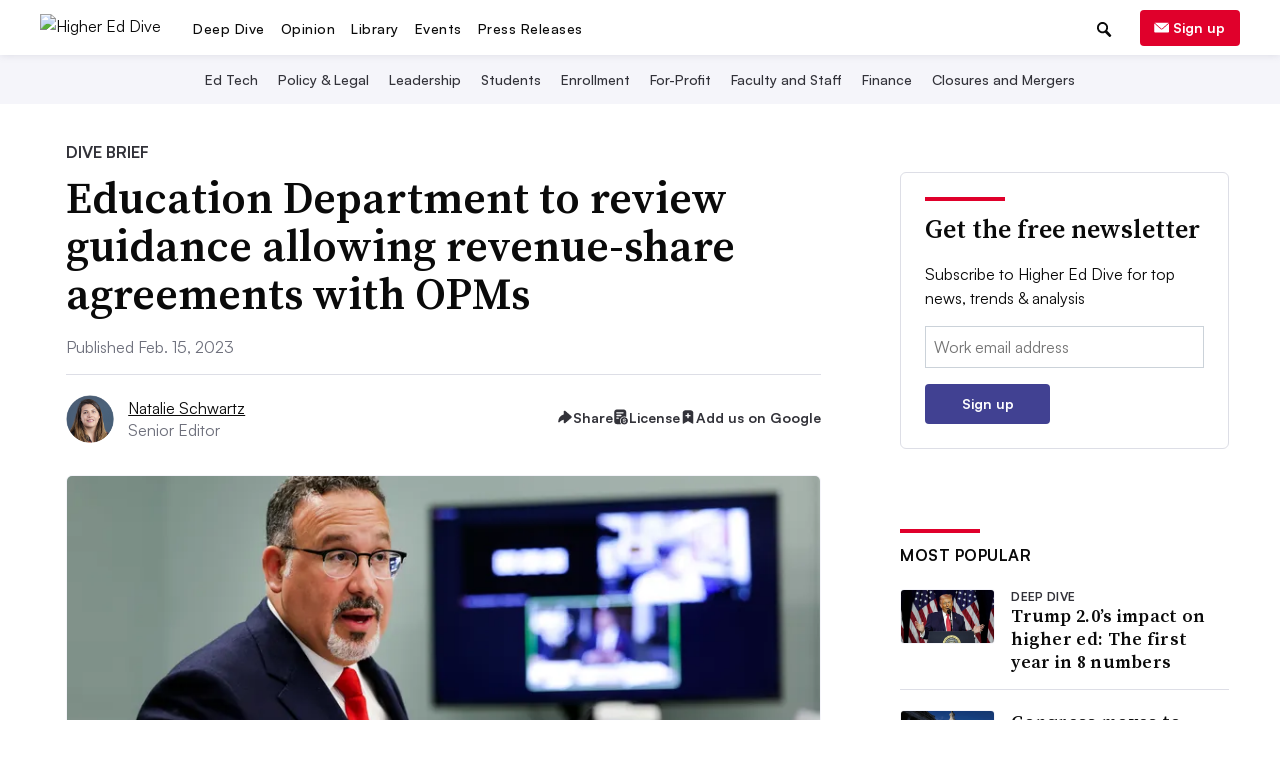

--- FILE ---
content_type: text/html; charset=utf-8
request_url: https://www.highereddive.com/news/education-department-review-guidance-revenue-share-agreements-opms/642899/
body_size: 59650
content:









<!DOCTYPE html>
<html class="no-js" dir="ltr" lang="en-US" prefix="og: https://ogp.me/ns# fb: https://ogp.me/ns/fb#">
    <head>
        <meta charset="utf-8">
        <meta http-equiv="x-ua-compatible" content="ie=edge"><script type="text/javascript">window.NREUM||(NREUM={});NREUM.info={"beacon":"bam.nr-data.net","errorBeacon":"bam.nr-data.net","licenseKey":"9c8be68c12","applicationID":"1793432","transactionName":"ZVJSZRFXWUVWABJbX1wYdkQNVUNfWA1JXFVFRB5HClNARQ0NA0VDbVNVRQJfWw==","queueTime":0,"applicationTime":192,"agent":""};
(window.NREUM||(NREUM={})).init={privacy:{cookies_enabled:false},ajax:{deny_list:["bam.nr-data.net"]},feature_flags:["soft_nav"]};(window.NREUM||(NREUM={})).loader_config={xpid:"XQECWFRACQQJV1VRBQ==",licenseKey:"9c8be68c12",applicationID:"1793432",browserID:"10925290"};;/*! For license information please see nr-loader-full-1.308.0.min.js.LICENSE.txt */
(()=>{var e,t,r={384:(e,t,r)=>{"use strict";r.d(t,{NT:()=>a,US:()=>u,Zm:()=>o,bQ:()=>d,dV:()=>c,pV:()=>l});var n=r(6154),i=r(1863),s=r(1910);const a={beacon:"bam.nr-data.net",errorBeacon:"bam.nr-data.net"};function o(){return n.gm.NREUM||(n.gm.NREUM={}),void 0===n.gm.newrelic&&(n.gm.newrelic=n.gm.NREUM),n.gm.NREUM}function c(){let e=o();return e.o||(e.o={ST:n.gm.setTimeout,SI:n.gm.setImmediate||n.gm.setInterval,CT:n.gm.clearTimeout,XHR:n.gm.XMLHttpRequest,REQ:n.gm.Request,EV:n.gm.Event,PR:n.gm.Promise,MO:n.gm.MutationObserver,FETCH:n.gm.fetch,WS:n.gm.WebSocket},(0,s.i)(...Object.values(e.o))),e}function d(e,t){let r=o();r.initializedAgents??={},t.initializedAt={ms:(0,i.t)(),date:new Date},r.initializedAgents[e]=t}function u(e,t){o()[e]=t}function l(){return function(){let e=o();const t=e.info||{};e.info={beacon:a.beacon,errorBeacon:a.errorBeacon,...t}}(),function(){let e=o();const t=e.init||{};e.init={...t}}(),c(),function(){let e=o();const t=e.loader_config||{};e.loader_config={...t}}(),o()}},782:(e,t,r)=>{"use strict";r.d(t,{T:()=>n});const n=r(860).K7.pageViewTiming},860:(e,t,r)=>{"use strict";r.d(t,{$J:()=>u,K7:()=>c,P3:()=>d,XX:()=>i,Yy:()=>o,df:()=>s,qY:()=>n,v4:()=>a});const n="events",i="jserrors",s="browser/blobs",a="rum",o="browser/logs",c={ajax:"ajax",genericEvents:"generic_events",jserrors:i,logging:"logging",metrics:"metrics",pageAction:"page_action",pageViewEvent:"page_view_event",pageViewTiming:"page_view_timing",sessionReplay:"session_replay",sessionTrace:"session_trace",softNav:"soft_navigations",spa:"spa"},d={[c.pageViewEvent]:1,[c.pageViewTiming]:2,[c.metrics]:3,[c.jserrors]:4,[c.spa]:5,[c.ajax]:6,[c.sessionTrace]:7,[c.softNav]:8,[c.sessionReplay]:9,[c.logging]:10,[c.genericEvents]:11},u={[c.pageViewEvent]:a,[c.pageViewTiming]:n,[c.ajax]:n,[c.spa]:n,[c.softNav]:n,[c.metrics]:i,[c.jserrors]:i,[c.sessionTrace]:s,[c.sessionReplay]:s,[c.logging]:o,[c.genericEvents]:"ins"}},944:(e,t,r)=>{"use strict";r.d(t,{R:()=>i});var n=r(3241);function i(e,t){"function"==typeof console.debug&&(console.debug("New Relic Warning: https://github.com/newrelic/newrelic-browser-agent/blob/main/docs/warning-codes.md#".concat(e),t),(0,n.W)({agentIdentifier:null,drained:null,type:"data",name:"warn",feature:"warn",data:{code:e,secondary:t}}))}},993:(e,t,r)=>{"use strict";r.d(t,{A$:()=>s,ET:()=>a,TZ:()=>o,p_:()=>i});var n=r(860);const i={ERROR:"ERROR",WARN:"WARN",INFO:"INFO",DEBUG:"DEBUG",TRACE:"TRACE"},s={OFF:0,ERROR:1,WARN:2,INFO:3,DEBUG:4,TRACE:5},a="log",o=n.K7.logging},1541:(e,t,r)=>{"use strict";r.d(t,{U:()=>i,f:()=>n});const n={MFE:"MFE",BA:"BA"};function i(e,t){if(2!==t?.harvestEndpointVersion)return{};const r=t.agentRef.runtime.appMetadata.agents[0].entityGuid;return e?{"source.id":e.id,"source.name":e.name,"source.type":e.type,"parent.id":e.parent?.id||r,"parent.type":e.parent?.type||n.BA}:{"entity.guid":r,appId:t.agentRef.info.applicationID}}},1687:(e,t,r)=>{"use strict";r.d(t,{Ak:()=>d,Ze:()=>h,x3:()=>u});var n=r(3241),i=r(7836),s=r(3606),a=r(860),o=r(2646);const c={};function d(e,t){const r={staged:!1,priority:a.P3[t]||0};l(e),c[e].get(t)||c[e].set(t,r)}function u(e,t){e&&c[e]&&(c[e].get(t)&&c[e].delete(t),p(e,t,!1),c[e].size&&f(e))}function l(e){if(!e)throw new Error("agentIdentifier required");c[e]||(c[e]=new Map)}function h(e="",t="feature",r=!1){if(l(e),!e||!c[e].get(t)||r)return p(e,t);c[e].get(t).staged=!0,f(e)}function f(e){const t=Array.from(c[e]);t.every(([e,t])=>t.staged)&&(t.sort((e,t)=>e[1].priority-t[1].priority),t.forEach(([t])=>{c[e].delete(t),p(e,t)}))}function p(e,t,r=!0){const a=e?i.ee.get(e):i.ee,c=s.i.handlers;if(!a.aborted&&a.backlog&&c){if((0,n.W)({agentIdentifier:e,type:"lifecycle",name:"drain",feature:t}),r){const e=a.backlog[t],r=c[t];if(r){for(let t=0;e&&t<e.length;++t)g(e[t],r);Object.entries(r).forEach(([e,t])=>{Object.values(t||{}).forEach(t=>{t[0]?.on&&t[0]?.context()instanceof o.y&&t[0].on(e,t[1])})})}}a.isolatedBacklog||delete c[t],a.backlog[t]=null,a.emit("drain-"+t,[])}}function g(e,t){var r=e[1];Object.values(t[r]||{}).forEach(t=>{var r=e[0];if(t[0]===r){var n=t[1],i=e[3],s=e[2];n.apply(i,s)}})}},1738:(e,t,r)=>{"use strict";r.d(t,{U:()=>f,Y:()=>h});var n=r(3241),i=r(9908),s=r(1863),a=r(944),o=r(5701),c=r(3969),d=r(8362),u=r(860),l=r(4261);function h(e,t,r,s){const h=s||r;!h||h[e]&&h[e]!==d.d.prototype[e]||(h[e]=function(){(0,i.p)(c.xV,["API/"+e+"/called"],void 0,u.K7.metrics,r.ee),(0,n.W)({agentIdentifier:r.agentIdentifier,drained:!!o.B?.[r.agentIdentifier],type:"data",name:"api",feature:l.Pl+e,data:{}});try{return t.apply(this,arguments)}catch(e){(0,a.R)(23,e)}})}function f(e,t,r,n,a){const o=e.info;null===r?delete o.jsAttributes[t]:o.jsAttributes[t]=r,(a||null===r)&&(0,i.p)(l.Pl+n,[(0,s.t)(),t,r],void 0,"session",e.ee)}},1741:(e,t,r)=>{"use strict";r.d(t,{W:()=>s});var n=r(944),i=r(4261);class s{#e(e,...t){if(this[e]!==s.prototype[e])return this[e](...t);(0,n.R)(35,e)}addPageAction(e,t){return this.#e(i.hG,e,t)}register(e){return this.#e(i.eY,e)}recordCustomEvent(e,t){return this.#e(i.fF,e,t)}setPageViewName(e,t){return this.#e(i.Fw,e,t)}setCustomAttribute(e,t,r){return this.#e(i.cD,e,t,r)}noticeError(e,t){return this.#e(i.o5,e,t)}setUserId(e,t=!1){return this.#e(i.Dl,e,t)}setApplicationVersion(e){return this.#e(i.nb,e)}setErrorHandler(e){return this.#e(i.bt,e)}addRelease(e,t){return this.#e(i.k6,e,t)}log(e,t){return this.#e(i.$9,e,t)}start(){return this.#e(i.d3)}finished(e){return this.#e(i.BL,e)}recordReplay(){return this.#e(i.CH)}pauseReplay(){return this.#e(i.Tb)}addToTrace(e){return this.#e(i.U2,e)}setCurrentRouteName(e){return this.#e(i.PA,e)}interaction(e){return this.#e(i.dT,e)}wrapLogger(e,t,r){return this.#e(i.Wb,e,t,r)}measure(e,t){return this.#e(i.V1,e,t)}consent(e){return this.#e(i.Pv,e)}}},1863:(e,t,r)=>{"use strict";function n(){return Math.floor(performance.now())}r.d(t,{t:()=>n})},1910:(e,t,r)=>{"use strict";r.d(t,{i:()=>s});var n=r(944);const i=new Map;function s(...e){return e.every(e=>{if(i.has(e))return i.get(e);const t="function"==typeof e?e.toString():"",r=t.includes("[native code]"),s=t.includes("nrWrapper");return r||s||(0,n.R)(64,e?.name||t),i.set(e,r),r})}},2555:(e,t,r)=>{"use strict";r.d(t,{D:()=>o,f:()=>a});var n=r(384),i=r(8122);const s={beacon:n.NT.beacon,errorBeacon:n.NT.errorBeacon,licenseKey:void 0,applicationID:void 0,sa:void 0,queueTime:void 0,applicationTime:void 0,ttGuid:void 0,user:void 0,account:void 0,product:void 0,extra:void 0,jsAttributes:{},userAttributes:void 0,atts:void 0,transactionName:void 0,tNamePlain:void 0};function a(e){try{return!!e.licenseKey&&!!e.errorBeacon&&!!e.applicationID}catch(e){return!1}}const o=e=>(0,i.a)(e,s)},2614:(e,t,r)=>{"use strict";r.d(t,{BB:()=>a,H3:()=>n,g:()=>d,iL:()=>c,tS:()=>o,uh:()=>i,wk:()=>s});const n="NRBA",i="SESSION",s=144e5,a=18e5,o={STARTED:"session-started",PAUSE:"session-pause",RESET:"session-reset",RESUME:"session-resume",UPDATE:"session-update"},c={SAME_TAB:"same-tab",CROSS_TAB:"cross-tab"},d={OFF:0,FULL:1,ERROR:2}},2646:(e,t,r)=>{"use strict";r.d(t,{y:()=>n});class n{constructor(e){this.contextId=e}}},2843:(e,t,r)=>{"use strict";r.d(t,{G:()=>s,u:()=>i});var n=r(3878);function i(e,t=!1,r,i){(0,n.DD)("visibilitychange",function(){if(t)return void("hidden"===document.visibilityState&&e());e(document.visibilityState)},r,i)}function s(e,t,r){(0,n.sp)("pagehide",e,t,r)}},3241:(e,t,r)=>{"use strict";r.d(t,{W:()=>s});var n=r(6154);const i="newrelic";function s(e={}){try{n.gm.dispatchEvent(new CustomEvent(i,{detail:e}))}catch(e){}}},3304:(e,t,r)=>{"use strict";r.d(t,{A:()=>s});var n=r(7836);const i=()=>{const e=new WeakSet;return(t,r)=>{if("object"==typeof r&&null!==r){if(e.has(r))return;e.add(r)}return r}};function s(e){try{return JSON.stringify(e,i())??""}catch(e){try{n.ee.emit("internal-error",[e])}catch(e){}return""}}},3333:(e,t,r)=>{"use strict";r.d(t,{$v:()=>u,TZ:()=>n,Xh:()=>c,Zp:()=>i,kd:()=>d,mq:()=>o,nf:()=>a,qN:()=>s});const n=r(860).K7.genericEvents,i=["auxclick","click","copy","keydown","paste","scrollend"],s=["focus","blur"],a=4,o=1e3,c=2e3,d=["PageAction","UserAction","BrowserPerformance"],u={RESOURCES:"experimental.resources",REGISTER:"register"}},3434:(e,t,r)=>{"use strict";r.d(t,{Jt:()=>s,YM:()=>d});var n=r(7836),i=r(5607);const s="nr@original:".concat(i.W),a=50;var o=Object.prototype.hasOwnProperty,c=!1;function d(e,t){return e||(e=n.ee),r.inPlace=function(e,t,n,i,s){n||(n="");const a="-"===n.charAt(0);for(let o=0;o<t.length;o++){const c=t[o],d=e[c];l(d)||(e[c]=r(d,a?c+n:n,i,c,s))}},r.flag=s,r;function r(t,r,n,c,d){return l(t)?t:(r||(r=""),nrWrapper[s]=t,function(e,t,r){if(Object.defineProperty&&Object.keys)try{return Object.keys(e).forEach(function(r){Object.defineProperty(t,r,{get:function(){return e[r]},set:function(t){return e[r]=t,t}})}),t}catch(e){u([e],r)}for(var n in e)o.call(e,n)&&(t[n]=e[n])}(t,nrWrapper,e),nrWrapper);function nrWrapper(){var s,o,l,h;let f;try{o=this,s=[...arguments],l="function"==typeof n?n(s,o):n||{}}catch(t){u([t,"",[s,o,c],l],e)}i(r+"start",[s,o,c],l,d);const p=performance.now();let g;try{return h=t.apply(o,s),g=performance.now(),h}catch(e){throw g=performance.now(),i(r+"err",[s,o,e],l,d),f=e,f}finally{const e=g-p,t={start:p,end:g,duration:e,isLongTask:e>=a,methodName:c,thrownError:f};t.isLongTask&&i("long-task",[t,o],l,d),i(r+"end",[s,o,h],l,d)}}}function i(r,n,i,s){if(!c||t){var a=c;c=!0;try{e.emit(r,n,i,t,s)}catch(t){u([t,r,n,i],e)}c=a}}}function u(e,t){t||(t=n.ee);try{t.emit("internal-error",e)}catch(e){}}function l(e){return!(e&&"function"==typeof e&&e.apply&&!e[s])}},3606:(e,t,r)=>{"use strict";r.d(t,{i:()=>s});var n=r(9908);s.on=a;var i=s.handlers={};function s(e,t,r,s){a(s||n.d,i,e,t,r)}function a(e,t,r,i,s){s||(s="feature"),e||(e=n.d);var a=t[s]=t[s]||{};(a[r]=a[r]||[]).push([e,i])}},3738:(e,t,r)=>{"use strict";r.d(t,{He:()=>i,Kp:()=>o,Lc:()=>d,Rz:()=>u,TZ:()=>n,bD:()=>s,d3:()=>a,jx:()=>l,sl:()=>h,uP:()=>c});const n=r(860).K7.sessionTrace,i="bstResource",s="resource",a="-start",o="-end",c="fn"+a,d="fn"+o,u="pushState",l=1e3,h=3e4},3785:(e,t,r)=>{"use strict";r.d(t,{R:()=>c,b:()=>d});var n=r(9908),i=r(1863),s=r(860),a=r(3969),o=r(993);function c(e,t,r={},c=o.p_.INFO,d=!0,u,l=(0,i.t)()){(0,n.p)(a.xV,["API/logging/".concat(c.toLowerCase(),"/called")],void 0,s.K7.metrics,e),(0,n.p)(o.ET,[l,t,r,c,d,u],void 0,s.K7.logging,e)}function d(e){return"string"==typeof e&&Object.values(o.p_).some(t=>t===e.toUpperCase().trim())}},3878:(e,t,r)=>{"use strict";function n(e,t){return{capture:e,passive:!1,signal:t}}function i(e,t,r=!1,i){window.addEventListener(e,t,n(r,i))}function s(e,t,r=!1,i){document.addEventListener(e,t,n(r,i))}r.d(t,{DD:()=>s,jT:()=>n,sp:()=>i})},3969:(e,t,r)=>{"use strict";r.d(t,{TZ:()=>n,XG:()=>o,rs:()=>i,xV:()=>a,z_:()=>s});const n=r(860).K7.metrics,i="sm",s="cm",a="storeSupportabilityMetrics",o="storeEventMetrics"},4234:(e,t,r)=>{"use strict";r.d(t,{W:()=>s});var n=r(7836),i=r(1687);class s{constructor(e,t){this.agentIdentifier=e,this.ee=n.ee.get(e),this.featureName=t,this.blocked=!1}deregisterDrain(){(0,i.x3)(this.agentIdentifier,this.featureName)}}},4261:(e,t,r)=>{"use strict";r.d(t,{$9:()=>d,BL:()=>o,CH:()=>f,Dl:()=>w,Fw:()=>y,PA:()=>m,Pl:()=>n,Pv:()=>T,Tb:()=>l,U2:()=>s,V1:()=>E,Wb:()=>x,bt:()=>b,cD:()=>v,d3:()=>R,dT:()=>c,eY:()=>p,fF:()=>h,hG:()=>i,k6:()=>a,nb:()=>g,o5:()=>u});const n="api-",i="addPageAction",s="addToTrace",a="addRelease",o="finished",c="interaction",d="log",u="noticeError",l="pauseReplay",h="recordCustomEvent",f="recordReplay",p="register",g="setApplicationVersion",m="setCurrentRouteName",v="setCustomAttribute",b="setErrorHandler",y="setPageViewName",w="setUserId",R="start",x="wrapLogger",E="measure",T="consent"},5205:(e,t,r)=>{"use strict";r.d(t,{j:()=>S});var n=r(384),i=r(1741);var s=r(2555),a=r(3333);const o=e=>{if(!e||"string"!=typeof e)return!1;try{document.createDocumentFragment().querySelector(e)}catch{return!1}return!0};var c=r(2614),d=r(944),u=r(8122);const l="[data-nr-mask]",h=e=>(0,u.a)(e,(()=>{const e={feature_flags:[],experimental:{allow_registered_children:!1,resources:!1},mask_selector:"*",block_selector:"[data-nr-block]",mask_input_options:{color:!1,date:!1,"datetime-local":!1,email:!1,month:!1,number:!1,range:!1,search:!1,tel:!1,text:!1,time:!1,url:!1,week:!1,textarea:!1,select:!1,password:!0}};return{ajax:{deny_list:void 0,block_internal:!0,enabled:!0,autoStart:!0},api:{get allow_registered_children(){return e.feature_flags.includes(a.$v.REGISTER)||e.experimental.allow_registered_children},set allow_registered_children(t){e.experimental.allow_registered_children=t},duplicate_registered_data:!1},browser_consent_mode:{enabled:!1},distributed_tracing:{enabled:void 0,exclude_newrelic_header:void 0,cors_use_newrelic_header:void 0,cors_use_tracecontext_headers:void 0,allowed_origins:void 0},get feature_flags(){return e.feature_flags},set feature_flags(t){e.feature_flags=t},generic_events:{enabled:!0,autoStart:!0},harvest:{interval:30},jserrors:{enabled:!0,autoStart:!0},logging:{enabled:!0,autoStart:!0},metrics:{enabled:!0,autoStart:!0},obfuscate:void 0,page_action:{enabled:!0},page_view_event:{enabled:!0,autoStart:!0},page_view_timing:{enabled:!0,autoStart:!0},performance:{capture_marks:!1,capture_measures:!1,capture_detail:!0,resources:{get enabled(){return e.feature_flags.includes(a.$v.RESOURCES)||e.experimental.resources},set enabled(t){e.experimental.resources=t},asset_types:[],first_party_domains:[],ignore_newrelic:!0}},privacy:{cookies_enabled:!0},proxy:{assets:void 0,beacon:void 0},session:{expiresMs:c.wk,inactiveMs:c.BB},session_replay:{autoStart:!0,enabled:!1,preload:!1,sampling_rate:10,error_sampling_rate:100,collect_fonts:!1,inline_images:!1,fix_stylesheets:!0,mask_all_inputs:!0,get mask_text_selector(){return e.mask_selector},set mask_text_selector(t){o(t)?e.mask_selector="".concat(t,",").concat(l):""===t||null===t?e.mask_selector=l:(0,d.R)(5,t)},get block_class(){return"nr-block"},get ignore_class(){return"nr-ignore"},get mask_text_class(){return"nr-mask"},get block_selector(){return e.block_selector},set block_selector(t){o(t)?e.block_selector+=",".concat(t):""!==t&&(0,d.R)(6,t)},get mask_input_options(){return e.mask_input_options},set mask_input_options(t){t&&"object"==typeof t?e.mask_input_options={...t,password:!0}:(0,d.R)(7,t)}},session_trace:{enabled:!0,autoStart:!0},soft_navigations:{enabled:!0,autoStart:!0},spa:{enabled:!0,autoStart:!0},ssl:void 0,user_actions:{enabled:!0,elementAttributes:["id","className","tagName","type"]}}})());var f=r(6154),p=r(9324);let g=0;const m={buildEnv:p.F3,distMethod:p.Xs,version:p.xv,originTime:f.WN},v={consented:!1},b={appMetadata:{},get consented(){return this.session?.state?.consent||v.consented},set consented(e){v.consented=e},customTransaction:void 0,denyList:void 0,disabled:!1,harvester:void 0,isolatedBacklog:!1,isRecording:!1,loaderType:void 0,maxBytes:3e4,obfuscator:void 0,onerror:void 0,ptid:void 0,releaseIds:{},session:void 0,timeKeeper:void 0,registeredEntities:[],jsAttributesMetadata:{bytes:0},get harvestCount(){return++g}},y=e=>{const t=(0,u.a)(e,b),r=Object.keys(m).reduce((e,t)=>(e[t]={value:m[t],writable:!1,configurable:!0,enumerable:!0},e),{});return Object.defineProperties(t,r)};var w=r(5701);const R=e=>{const t=e.startsWith("http");e+="/",r.p=t?e:"https://"+e};var x=r(7836),E=r(3241);const T={accountID:void 0,trustKey:void 0,agentID:void 0,licenseKey:void 0,applicationID:void 0,xpid:void 0},A=e=>(0,u.a)(e,T),_=new Set;function S(e,t={},r,a){let{init:o,info:c,loader_config:d,runtime:u={},exposed:l=!0}=t;if(!c){const e=(0,n.pV)();o=e.init,c=e.info,d=e.loader_config}e.init=h(o||{}),e.loader_config=A(d||{}),c.jsAttributes??={},f.bv&&(c.jsAttributes.isWorker=!0),e.info=(0,s.D)(c);const p=e.init,g=[c.beacon,c.errorBeacon];_.has(e.agentIdentifier)||(p.proxy.assets&&(R(p.proxy.assets),g.push(p.proxy.assets)),p.proxy.beacon&&g.push(p.proxy.beacon),e.beacons=[...g],function(e){const t=(0,n.pV)();Object.getOwnPropertyNames(i.W.prototype).forEach(r=>{const n=i.W.prototype[r];if("function"!=typeof n||"constructor"===n)return;let s=t[r];e[r]&&!1!==e.exposed&&"micro-agent"!==e.runtime?.loaderType&&(t[r]=(...t)=>{const n=e[r](...t);return s?s(...t):n})})}(e),(0,n.US)("activatedFeatures",w.B)),u.denyList=[...p.ajax.deny_list||[],...p.ajax.block_internal?g:[]],u.ptid=e.agentIdentifier,u.loaderType=r,e.runtime=y(u),_.has(e.agentIdentifier)||(e.ee=x.ee.get(e.agentIdentifier),e.exposed=l,(0,E.W)({agentIdentifier:e.agentIdentifier,drained:!!w.B?.[e.agentIdentifier],type:"lifecycle",name:"initialize",feature:void 0,data:e.config})),_.add(e.agentIdentifier)}},5270:(e,t,r)=>{"use strict";r.d(t,{Aw:()=>a,SR:()=>s,rF:()=>o});var n=r(384),i=r(7767);function s(e){return!!(0,n.dV)().o.MO&&(0,i.V)(e)&&!0===e?.session_trace.enabled}function a(e){return!0===e?.session_replay.preload&&s(e)}function o(e,t){try{if("string"==typeof t?.type){if("password"===t.type.toLowerCase())return"*".repeat(e?.length||0);if(void 0!==t?.dataset?.nrUnmask||t?.classList?.contains("nr-unmask"))return e}}catch(e){}return"string"==typeof e?e.replace(/[\S]/g,"*"):"*".repeat(e?.length||0)}},5289:(e,t,r)=>{"use strict";r.d(t,{GG:()=>a,Qr:()=>c,sB:()=>o});var n=r(3878),i=r(6389);function s(){return"undefined"==typeof document||"complete"===document.readyState}function a(e,t){if(s())return e();const r=(0,i.J)(e),a=setInterval(()=>{s()&&(clearInterval(a),r())},500);(0,n.sp)("load",r,t)}function o(e){if(s())return e();(0,n.DD)("DOMContentLoaded",e)}function c(e){if(s())return e();(0,n.sp)("popstate",e)}},5607:(e,t,r)=>{"use strict";r.d(t,{W:()=>n});const n=(0,r(9566).bz)()},5701:(e,t,r)=>{"use strict";r.d(t,{B:()=>s,t:()=>a});var n=r(3241);const i=new Set,s={};function a(e,t){const r=t.agentIdentifier;s[r]??={},e&&"object"==typeof e&&(i.has(r)||(t.ee.emit("rumresp",[e]),s[r]=e,i.add(r),(0,n.W)({agentIdentifier:r,loaded:!0,drained:!0,type:"lifecycle",name:"load",feature:void 0,data:e})))}},6154:(e,t,r)=>{"use strict";r.d(t,{OF:()=>d,RI:()=>i,WN:()=>h,bv:()=>s,eN:()=>f,gm:()=>a,lR:()=>l,m:()=>c,mw:()=>o,sb:()=>u});var n=r(1863);const i="undefined"!=typeof window&&!!window.document,s="undefined"!=typeof WorkerGlobalScope&&("undefined"!=typeof self&&self instanceof WorkerGlobalScope&&self.navigator instanceof WorkerNavigator||"undefined"!=typeof globalThis&&globalThis instanceof WorkerGlobalScope&&globalThis.navigator instanceof WorkerNavigator),a=i?window:"undefined"!=typeof WorkerGlobalScope&&("undefined"!=typeof self&&self instanceof WorkerGlobalScope&&self||"undefined"!=typeof globalThis&&globalThis instanceof WorkerGlobalScope&&globalThis),o=Boolean("hidden"===a?.document?.visibilityState),c=""+a?.location,d=/iPad|iPhone|iPod/.test(a.navigator?.userAgent),u=d&&"undefined"==typeof SharedWorker,l=(()=>{const e=a.navigator?.userAgent?.match(/Firefox[/\s](\d+\.\d+)/);return Array.isArray(e)&&e.length>=2?+e[1]:0})(),h=Date.now()-(0,n.t)(),f=()=>"undefined"!=typeof PerformanceNavigationTiming&&a?.performance?.getEntriesByType("navigation")?.[0]?.responseStart},6344:(e,t,r)=>{"use strict";r.d(t,{BB:()=>u,Qb:()=>l,TZ:()=>i,Ug:()=>a,Vh:()=>s,_s:()=>o,bc:()=>d,yP:()=>c});var n=r(2614);const i=r(860).K7.sessionReplay,s="errorDuringReplay",a=.12,o={DomContentLoaded:0,Load:1,FullSnapshot:2,IncrementalSnapshot:3,Meta:4,Custom:5},c={[n.g.ERROR]:15e3,[n.g.FULL]:3e5,[n.g.OFF]:0},d={RESET:{message:"Session was reset",sm:"Reset"},IMPORT:{message:"Recorder failed to import",sm:"Import"},TOO_MANY:{message:"429: Too Many Requests",sm:"Too-Many"},TOO_BIG:{message:"Payload was too large",sm:"Too-Big"},CROSS_TAB:{message:"Session Entity was set to OFF on another tab",sm:"Cross-Tab"},ENTITLEMENTS:{message:"Session Replay is not allowed and will not be started",sm:"Entitlement"}},u=5e3,l={API:"api",RESUME:"resume",SWITCH_TO_FULL:"switchToFull",INITIALIZE:"initialize",PRELOAD:"preload"}},6389:(e,t,r)=>{"use strict";function n(e,t=500,r={}){const n=r?.leading||!1;let i;return(...r)=>{n&&void 0===i&&(e.apply(this,r),i=setTimeout(()=>{i=clearTimeout(i)},t)),n||(clearTimeout(i),i=setTimeout(()=>{e.apply(this,r)},t))}}function i(e){let t=!1;return(...r)=>{t||(t=!0,e.apply(this,r))}}r.d(t,{J:()=>i,s:()=>n})},6630:(e,t,r)=>{"use strict";r.d(t,{T:()=>n});const n=r(860).K7.pageViewEvent},6774:(e,t,r)=>{"use strict";r.d(t,{T:()=>n});const n=r(860).K7.jserrors},7295:(e,t,r)=>{"use strict";r.d(t,{Xv:()=>a,gX:()=>i,iW:()=>s});var n=[];function i(e){if(!e||s(e))return!1;if(0===n.length)return!0;if("*"===n[0].hostname)return!1;for(var t=0;t<n.length;t++){var r=n[t];if(r.hostname.test(e.hostname)&&r.pathname.test(e.pathname))return!1}return!0}function s(e){return void 0===e.hostname}function a(e){if(n=[],e&&e.length)for(var t=0;t<e.length;t++){let r=e[t];if(!r)continue;if("*"===r)return void(n=[{hostname:"*"}]);0===r.indexOf("http://")?r=r.substring(7):0===r.indexOf("https://")&&(r=r.substring(8));const i=r.indexOf("/");let s,a;i>0?(s=r.substring(0,i),a=r.substring(i)):(s=r,a="*");let[c]=s.split(":");n.push({hostname:o(c),pathname:o(a,!0)})}}function o(e,t=!1){const r=e.replace(/[.+?^${}()|[\]\\]/g,e=>"\\"+e).replace(/\*/g,".*?");return new RegExp((t?"^":"")+r+"$")}},7485:(e,t,r)=>{"use strict";r.d(t,{D:()=>i});var n=r(6154);function i(e){if(0===(e||"").indexOf("data:"))return{protocol:"data"};try{const t=new URL(e,location.href),r={port:t.port,hostname:t.hostname,pathname:t.pathname,search:t.search,protocol:t.protocol.slice(0,t.protocol.indexOf(":")),sameOrigin:t.protocol===n.gm?.location?.protocol&&t.host===n.gm?.location?.host};return r.port&&""!==r.port||("http:"===t.protocol&&(r.port="80"),"https:"===t.protocol&&(r.port="443")),r.pathname&&""!==r.pathname?r.pathname.startsWith("/")||(r.pathname="/".concat(r.pathname)):r.pathname="/",r}catch(e){return{}}}},7699:(e,t,r)=>{"use strict";r.d(t,{It:()=>s,KC:()=>o,No:()=>i,qh:()=>a});var n=r(860);const i=16e3,s=1e6,a="SESSION_ERROR",o={[n.K7.logging]:!0,[n.K7.genericEvents]:!1,[n.K7.jserrors]:!1,[n.K7.ajax]:!1}},7767:(e,t,r)=>{"use strict";r.d(t,{V:()=>i});var n=r(6154);const i=e=>n.RI&&!0===e?.privacy.cookies_enabled},7836:(e,t,r)=>{"use strict";r.d(t,{P:()=>o,ee:()=>c});var n=r(384),i=r(8990),s=r(2646),a=r(5607);const o="nr@context:".concat(a.W),c=function e(t,r){var n={},a={},u={},l=!1;try{l=16===r.length&&d.initializedAgents?.[r]?.runtime.isolatedBacklog}catch(e){}var h={on:p,addEventListener:p,removeEventListener:function(e,t){var r=n[e];if(!r)return;for(var i=0;i<r.length;i++)r[i]===t&&r.splice(i,1)},emit:function(e,r,n,i,s){!1!==s&&(s=!0);if(c.aborted&&!i)return;t&&s&&t.emit(e,r,n);var o=f(n);g(e).forEach(e=>{e.apply(o,r)});var d=v()[a[e]];d&&d.push([h,e,r,o]);return o},get:m,listeners:g,context:f,buffer:function(e,t){const r=v();if(t=t||"feature",h.aborted)return;Object.entries(e||{}).forEach(([e,n])=>{a[n]=t,t in r||(r[t]=[])})},abort:function(){h._aborted=!0,Object.keys(h.backlog).forEach(e=>{delete h.backlog[e]})},isBuffering:function(e){return!!v()[a[e]]},debugId:r,backlog:l?{}:t&&"object"==typeof t.backlog?t.backlog:{},isolatedBacklog:l};return Object.defineProperty(h,"aborted",{get:()=>{let e=h._aborted||!1;return e||(t&&(e=t.aborted),e)}}),h;function f(e){return e&&e instanceof s.y?e:e?(0,i.I)(e,o,()=>new s.y(o)):new s.y(o)}function p(e,t){n[e]=g(e).concat(t)}function g(e){return n[e]||[]}function m(t){return u[t]=u[t]||e(h,t)}function v(){return h.backlog}}(void 0,"globalEE"),d=(0,n.Zm)();d.ee||(d.ee=c)},8122:(e,t,r)=>{"use strict";r.d(t,{a:()=>i});var n=r(944);function i(e,t){try{if(!e||"object"!=typeof e)return(0,n.R)(3);if(!t||"object"!=typeof t)return(0,n.R)(4);const r=Object.create(Object.getPrototypeOf(t),Object.getOwnPropertyDescriptors(t)),s=0===Object.keys(r).length?e:r;for(let a in s)if(void 0!==e[a])try{if(null===e[a]){r[a]=null;continue}Array.isArray(e[a])&&Array.isArray(t[a])?r[a]=Array.from(new Set([...e[a],...t[a]])):"object"==typeof e[a]&&"object"==typeof t[a]?r[a]=i(e[a],t[a]):r[a]=e[a]}catch(e){r[a]||(0,n.R)(1,e)}return r}catch(e){(0,n.R)(2,e)}}},8139:(e,t,r)=>{"use strict";r.d(t,{u:()=>h});var n=r(7836),i=r(3434),s=r(8990),a=r(6154);const o={},c=a.gm.XMLHttpRequest,d="addEventListener",u="removeEventListener",l="nr@wrapped:".concat(n.P);function h(e){var t=function(e){return(e||n.ee).get("events")}(e);if(o[t.debugId]++)return t;o[t.debugId]=1;var r=(0,i.YM)(t,!0);function h(e){r.inPlace(e,[d,u],"-",p)}function p(e,t){return e[1]}return"getPrototypeOf"in Object&&(a.RI&&f(document,h),c&&f(c.prototype,h),f(a.gm,h)),t.on(d+"-start",function(e,t){var n=e[1];if(null!==n&&("function"==typeof n||"object"==typeof n)&&"newrelic"!==e[0]){var i=(0,s.I)(n,l,function(){var e={object:function(){if("function"!=typeof n.handleEvent)return;return n.handleEvent.apply(n,arguments)},function:n}[typeof n];return e?r(e,"fn-",null,e.name||"anonymous"):n});this.wrapped=e[1]=i}}),t.on(u+"-start",function(e){e[1]=this.wrapped||e[1]}),t}function f(e,t,...r){let n=e;for(;"object"==typeof n&&!Object.prototype.hasOwnProperty.call(n,d);)n=Object.getPrototypeOf(n);n&&t(n,...r)}},8362:(e,t,r)=>{"use strict";r.d(t,{d:()=>s});var n=r(9566),i=r(1741);class s extends i.W{agentIdentifier=(0,n.LA)(16)}},8374:(e,t,r)=>{r.nc=(()=>{try{return document?.currentScript?.nonce}catch(e){}return""})()},8990:(e,t,r)=>{"use strict";r.d(t,{I:()=>i});var n=Object.prototype.hasOwnProperty;function i(e,t,r){if(n.call(e,t))return e[t];var i=r();if(Object.defineProperty&&Object.keys)try{return Object.defineProperty(e,t,{value:i,writable:!0,enumerable:!1}),i}catch(e){}return e[t]=i,i}},9119:(e,t,r)=>{"use strict";r.d(t,{L:()=>s});var n=/([^?#]*)[^#]*(#[^?]*|$).*/,i=/([^?#]*)().*/;function s(e,t){return e?e.replace(t?n:i,"$1$2"):e}},9300:(e,t,r)=>{"use strict";r.d(t,{T:()=>n});const n=r(860).K7.ajax},9324:(e,t,r)=>{"use strict";r.d(t,{AJ:()=>a,F3:()=>i,Xs:()=>s,Yq:()=>o,xv:()=>n});const n="1.308.0",i="PROD",s="CDN",a="@newrelic/rrweb",o="1.0.1"},9566:(e,t,r)=>{"use strict";r.d(t,{LA:()=>o,ZF:()=>c,bz:()=>a,el:()=>d});var n=r(6154);const i="xxxxxxxx-xxxx-4xxx-yxxx-xxxxxxxxxxxx";function s(e,t){return e?15&e[t]:16*Math.random()|0}function a(){const e=n.gm?.crypto||n.gm?.msCrypto;let t,r=0;return e&&e.getRandomValues&&(t=e.getRandomValues(new Uint8Array(30))),i.split("").map(e=>"x"===e?s(t,r++).toString(16):"y"===e?(3&s()|8).toString(16):e).join("")}function o(e){const t=n.gm?.crypto||n.gm?.msCrypto;let r,i=0;t&&t.getRandomValues&&(r=t.getRandomValues(new Uint8Array(e)));const a=[];for(var o=0;o<e;o++)a.push(s(r,i++).toString(16));return a.join("")}function c(){return o(16)}function d(){return o(32)}},9908:(e,t,r)=>{"use strict";r.d(t,{d:()=>n,p:()=>i});var n=r(7836).ee.get("handle");function i(e,t,r,i,s){s?(s.buffer([e],i),s.emit(e,t,r)):(n.buffer([e],i),n.emit(e,t,r))}}},n={};function i(e){var t=n[e];if(void 0!==t)return t.exports;var s=n[e]={exports:{}};return r[e](s,s.exports,i),s.exports}i.m=r,i.d=(e,t)=>{for(var r in t)i.o(t,r)&&!i.o(e,r)&&Object.defineProperty(e,r,{enumerable:!0,get:t[r]})},i.f={},i.e=e=>Promise.all(Object.keys(i.f).reduce((t,r)=>(i.f[r](e,t),t),[])),i.u=e=>({95:"nr-full-compressor",222:"nr-full-recorder",891:"nr-full"}[e]+"-1.308.0.min.js"),i.o=(e,t)=>Object.prototype.hasOwnProperty.call(e,t),e={},t="NRBA-1.308.0.PROD:",i.l=(r,n,s,a)=>{if(e[r])e[r].push(n);else{var o,c;if(void 0!==s)for(var d=document.getElementsByTagName("script"),u=0;u<d.length;u++){var l=d[u];if(l.getAttribute("src")==r||l.getAttribute("data-webpack")==t+s){o=l;break}}if(!o){c=!0;var h={891:"sha512-fcveNDcpRQS9OweGhN4uJe88Qmg+EVyH6j/wngwL2Le0m7LYyz7q+JDx7KBxsdDF4TaPVsSmHg12T3pHwdLa7w==",222:"sha512-O8ZzdvgB4fRyt7k2Qrr4STpR+tCA2mcQEig6/dP3rRy9uEx1CTKQ6cQ7Src0361y7xS434ua+zIPo265ZpjlEg==",95:"sha512-jDWejat/6/UDex/9XjYoPPmpMPuEvBCSuCg/0tnihjbn5bh9mP3An0NzFV9T5Tc+3kKhaXaZA8UIKPAanD2+Gw=="};(o=document.createElement("script")).charset="utf-8",i.nc&&o.setAttribute("nonce",i.nc),o.setAttribute("data-webpack",t+s),o.src=r,0!==o.src.indexOf(window.location.origin+"/")&&(o.crossOrigin="anonymous"),h[a]&&(o.integrity=h[a])}e[r]=[n];var f=(t,n)=>{o.onerror=o.onload=null,clearTimeout(p);var i=e[r];if(delete e[r],o.parentNode&&o.parentNode.removeChild(o),i&&i.forEach(e=>e(n)),t)return t(n)},p=setTimeout(f.bind(null,void 0,{type:"timeout",target:o}),12e4);o.onerror=f.bind(null,o.onerror),o.onload=f.bind(null,o.onload),c&&document.head.appendChild(o)}},i.r=e=>{"undefined"!=typeof Symbol&&Symbol.toStringTag&&Object.defineProperty(e,Symbol.toStringTag,{value:"Module"}),Object.defineProperty(e,"__esModule",{value:!0})},i.p="https://js-agent.newrelic.com/",(()=>{var e={85:0,959:0};i.f.j=(t,r)=>{var n=i.o(e,t)?e[t]:void 0;if(0!==n)if(n)r.push(n[2]);else{var s=new Promise((r,i)=>n=e[t]=[r,i]);r.push(n[2]=s);var a=i.p+i.u(t),o=new Error;i.l(a,r=>{if(i.o(e,t)&&(0!==(n=e[t])&&(e[t]=void 0),n)){var s=r&&("load"===r.type?"missing":r.type),a=r&&r.target&&r.target.src;o.message="Loading chunk "+t+" failed: ("+s+": "+a+")",o.name="ChunkLoadError",o.type=s,o.request=a,n[1](o)}},"chunk-"+t,t)}};var t=(t,r)=>{var n,s,[a,o,c]=r,d=0;if(a.some(t=>0!==e[t])){for(n in o)i.o(o,n)&&(i.m[n]=o[n]);if(c)c(i)}for(t&&t(r);d<a.length;d++)s=a[d],i.o(e,s)&&e[s]&&e[s][0](),e[s]=0},r=self["webpackChunk:NRBA-1.308.0.PROD"]=self["webpackChunk:NRBA-1.308.0.PROD"]||[];r.forEach(t.bind(null,0)),r.push=t.bind(null,r.push.bind(r))})(),(()=>{"use strict";i(8374);var e=i(8362),t=i(860);const r=Object.values(t.K7);var n=i(5205);var s=i(9908),a=i(1863),o=i(4261),c=i(1738);var d=i(1687),u=i(4234),l=i(5289),h=i(6154),f=i(944),p=i(5270),g=i(7767),m=i(6389),v=i(7699);class b extends u.W{constructor(e,t){super(e.agentIdentifier,t),this.agentRef=e,this.abortHandler=void 0,this.featAggregate=void 0,this.loadedSuccessfully=void 0,this.onAggregateImported=new Promise(e=>{this.loadedSuccessfully=e}),this.deferred=Promise.resolve(),!1===e.init[this.featureName].autoStart?this.deferred=new Promise((t,r)=>{this.ee.on("manual-start-all",(0,m.J)(()=>{(0,d.Ak)(e.agentIdentifier,this.featureName),t()}))}):(0,d.Ak)(e.agentIdentifier,t)}importAggregator(e,t,r={}){if(this.featAggregate)return;const n=async()=>{let n;await this.deferred;try{if((0,g.V)(e.init)){const{setupAgentSession:t}=await i.e(891).then(i.bind(i,8766));n=t(e)}}catch(e){(0,f.R)(20,e),this.ee.emit("internal-error",[e]),(0,s.p)(v.qh,[e],void 0,this.featureName,this.ee)}try{if(!this.#t(this.featureName,n,e.init))return(0,d.Ze)(this.agentIdentifier,this.featureName),void this.loadedSuccessfully(!1);const{Aggregate:i}=await t();this.featAggregate=new i(e,r),e.runtime.harvester.initializedAggregates.push(this.featAggregate),this.loadedSuccessfully(!0)}catch(e){(0,f.R)(34,e),this.abortHandler?.(),(0,d.Ze)(this.agentIdentifier,this.featureName,!0),this.loadedSuccessfully(!1),this.ee&&this.ee.abort()}};h.RI?(0,l.GG)(()=>n(),!0):n()}#t(e,r,n){if(this.blocked)return!1;switch(e){case t.K7.sessionReplay:return(0,p.SR)(n)&&!!r;case t.K7.sessionTrace:return!!r;default:return!0}}}var y=i(6630),w=i(2614),R=i(3241);class x extends b{static featureName=y.T;constructor(e){var t;super(e,y.T),this.setupInspectionEvents(e.agentIdentifier),t=e,(0,c.Y)(o.Fw,function(e,r){"string"==typeof e&&("/"!==e.charAt(0)&&(e="/"+e),t.runtime.customTransaction=(r||"http://custom.transaction")+e,(0,s.p)(o.Pl+o.Fw,[(0,a.t)()],void 0,void 0,t.ee))},t),this.importAggregator(e,()=>i.e(891).then(i.bind(i,3718)))}setupInspectionEvents(e){const t=(t,r)=>{t&&(0,R.W)({agentIdentifier:e,timeStamp:t.timeStamp,loaded:"complete"===t.target.readyState,type:"window",name:r,data:t.target.location+""})};(0,l.sB)(e=>{t(e,"DOMContentLoaded")}),(0,l.GG)(e=>{t(e,"load")}),(0,l.Qr)(e=>{t(e,"navigate")}),this.ee.on(w.tS.UPDATE,(t,r)=>{(0,R.W)({agentIdentifier:e,type:"lifecycle",name:"session",data:r})})}}var E=i(384);class T extends e.d{constructor(e){var t;(super(),h.gm)?(this.features={},(0,E.bQ)(this.agentIdentifier,this),this.desiredFeatures=new Set(e.features||[]),this.desiredFeatures.add(x),(0,n.j)(this,e,e.loaderType||"agent"),t=this,(0,c.Y)(o.cD,function(e,r,n=!1){if("string"==typeof e){if(["string","number","boolean"].includes(typeof r)||null===r)return(0,c.U)(t,e,r,o.cD,n);(0,f.R)(40,typeof r)}else(0,f.R)(39,typeof e)},t),function(e){(0,c.Y)(o.Dl,function(t,r=!1){if("string"!=typeof t&&null!==t)return void(0,f.R)(41,typeof t);const n=e.info.jsAttributes["enduser.id"];r&&null!=n&&n!==t?(0,s.p)(o.Pl+"setUserIdAndResetSession",[t],void 0,"session",e.ee):(0,c.U)(e,"enduser.id",t,o.Dl,!0)},e)}(this),function(e){(0,c.Y)(o.nb,function(t){if("string"==typeof t||null===t)return(0,c.U)(e,"application.version",t,o.nb,!1);(0,f.R)(42,typeof t)},e)}(this),function(e){(0,c.Y)(o.d3,function(){e.ee.emit("manual-start-all")},e)}(this),function(e){(0,c.Y)(o.Pv,function(t=!0){if("boolean"==typeof t){if((0,s.p)(o.Pl+o.Pv,[t],void 0,"session",e.ee),e.runtime.consented=t,t){const t=e.features.page_view_event;t.onAggregateImported.then(e=>{const r=t.featAggregate;e&&!r.sentRum&&r.sendRum()})}}else(0,f.R)(65,typeof t)},e)}(this),this.run()):(0,f.R)(21)}get config(){return{info:this.info,init:this.init,loader_config:this.loader_config,runtime:this.runtime}}get api(){return this}run(){try{const e=function(e){const t={};return r.forEach(r=>{t[r]=!!e[r]?.enabled}),t}(this.init),n=[...this.desiredFeatures];n.sort((e,r)=>t.P3[e.featureName]-t.P3[r.featureName]),n.forEach(r=>{if(!e[r.featureName]&&r.featureName!==t.K7.pageViewEvent)return;if(r.featureName===t.K7.spa)return void(0,f.R)(67);const n=function(e){switch(e){case t.K7.ajax:return[t.K7.jserrors];case t.K7.sessionTrace:return[t.K7.ajax,t.K7.pageViewEvent];case t.K7.sessionReplay:return[t.K7.sessionTrace];case t.K7.pageViewTiming:return[t.K7.pageViewEvent];default:return[]}}(r.featureName).filter(e=>!(e in this.features));n.length>0&&(0,f.R)(36,{targetFeature:r.featureName,missingDependencies:n}),this.features[r.featureName]=new r(this)})}catch(e){(0,f.R)(22,e);for(const e in this.features)this.features[e].abortHandler?.();const t=(0,E.Zm)();delete t.initializedAgents[this.agentIdentifier]?.features,delete this.sharedAggregator;return t.ee.get(this.agentIdentifier).abort(),!1}}}var A=i(2843),_=i(782);class S extends b{static featureName=_.T;constructor(e){super(e,_.T),h.RI&&((0,A.u)(()=>(0,s.p)("docHidden",[(0,a.t)()],void 0,_.T,this.ee),!0),(0,A.G)(()=>(0,s.p)("winPagehide",[(0,a.t)()],void 0,_.T,this.ee)),this.importAggregator(e,()=>i.e(891).then(i.bind(i,9018))))}}var O=i(3969);class I extends b{static featureName=O.TZ;constructor(e){super(e,O.TZ),h.RI&&document.addEventListener("securitypolicyviolation",e=>{(0,s.p)(O.xV,["Generic/CSPViolation/Detected"],void 0,this.featureName,this.ee)}),this.importAggregator(e,()=>i.e(891).then(i.bind(i,6555)))}}var P=i(6774),k=i(3878),N=i(3304);class D{constructor(e,t,r,n,i){this.name="UncaughtError",this.message="string"==typeof e?e:(0,N.A)(e),this.sourceURL=t,this.line=r,this.column=n,this.__newrelic=i}}function j(e){return M(e)?e:new D(void 0!==e?.message?e.message:e,e?.filename||e?.sourceURL,e?.lineno||e?.line,e?.colno||e?.col,e?.__newrelic,e?.cause)}function C(e){const t="Unhandled Promise Rejection: ";if(!e?.reason)return;if(M(e.reason)){try{e.reason.message.startsWith(t)||(e.reason.message=t+e.reason.message)}catch(e){}return j(e.reason)}const r=j(e.reason);return(r.message||"").startsWith(t)||(r.message=t+r.message),r}function L(e){if(e.error instanceof SyntaxError&&!/:\d+$/.test(e.error.stack?.trim())){const t=new D(e.message,e.filename,e.lineno,e.colno,e.error.__newrelic,e.cause);return t.name=SyntaxError.name,t}return M(e.error)?e.error:j(e)}function M(e){return e instanceof Error&&!!e.stack}function B(e,r,n,i,o=(0,a.t)()){"string"==typeof e&&(e=new Error(e)),(0,s.p)("err",[e,o,!1,r,n.runtime.isRecording,void 0,i],void 0,t.K7.jserrors,n.ee),(0,s.p)("uaErr",[],void 0,t.K7.genericEvents,n.ee)}var H=i(1541),K=i(993),W=i(3785);function U(e,{customAttributes:t={},level:r=K.p_.INFO}={},n,i,s=(0,a.t)()){(0,W.R)(n.ee,e,t,r,!1,i,s)}function F(e,r,n,i,c=(0,a.t)()){(0,s.p)(o.Pl+o.hG,[c,e,r,i],void 0,t.K7.genericEvents,n.ee)}function V(e,r,n,i,c=(0,a.t)()){const{start:d,end:u,customAttributes:l}=r||{},h={customAttributes:l||{}};if("object"!=typeof h.customAttributes||"string"!=typeof e||0===e.length)return void(0,f.R)(57);const p=(e,t)=>null==e?t:"number"==typeof e?e:e instanceof PerformanceMark?e.startTime:Number.NaN;if(h.start=p(d,0),h.end=p(u,c),Number.isNaN(h.start)||Number.isNaN(h.end))(0,f.R)(57);else{if(h.duration=h.end-h.start,!(h.duration<0))return(0,s.p)(o.Pl+o.V1,[h,e,i],void 0,t.K7.genericEvents,n.ee),h;(0,f.R)(58)}}function z(e,r={},n,i,c=(0,a.t)()){(0,s.p)(o.Pl+o.fF,[c,e,r,i],void 0,t.K7.genericEvents,n.ee)}function G(e){(0,c.Y)(o.eY,function(t){return Y(e,t)},e)}function Y(e,r,n){(0,f.R)(54,"newrelic.register"),r||={},r.type=H.f.MFE,r.licenseKey||=e.info.licenseKey,r.blocked=!1,r.parent=n||{},Array.isArray(r.tags)||(r.tags=[]);const i={};r.tags.forEach(e=>{"name"!==e&&"id"!==e&&(i["source.".concat(e)]=!0)}),r.isolated??=!0;let o=()=>{};const c=e.runtime.registeredEntities;if(!r.isolated){const e=c.find(({metadata:{target:{id:e}}})=>e===r.id&&!r.isolated);if(e)return e}const d=e=>{r.blocked=!0,o=e};function u(e){return"string"==typeof e&&!!e.trim()&&e.trim().length<501||"number"==typeof e}e.init.api.allow_registered_children||d((0,m.J)(()=>(0,f.R)(55))),u(r.id)&&u(r.name)||d((0,m.J)(()=>(0,f.R)(48,r)));const l={addPageAction:(t,n={})=>g(F,[t,{...i,...n},e],r),deregister:()=>{d((0,m.J)(()=>(0,f.R)(68)))},log:(t,n={})=>g(U,[t,{...n,customAttributes:{...i,...n.customAttributes||{}}},e],r),measure:(t,n={})=>g(V,[t,{...n,customAttributes:{...i,...n.customAttributes||{}}},e],r),noticeError:(t,n={})=>g(B,[t,{...i,...n},e],r),register:(t={})=>g(Y,[e,t],l.metadata.target),recordCustomEvent:(t,n={})=>g(z,[t,{...i,...n},e],r),setApplicationVersion:e=>p("application.version",e),setCustomAttribute:(e,t)=>p(e,t),setUserId:e=>p("enduser.id",e),metadata:{customAttributes:i,target:r}},h=()=>(r.blocked&&o(),r.blocked);h()||c.push(l);const p=(e,t)=>{h()||(i[e]=t)},g=(r,n,i)=>{if(h())return;const o=(0,a.t)();(0,s.p)(O.xV,["API/register/".concat(r.name,"/called")],void 0,t.K7.metrics,e.ee);try{if(e.init.api.duplicate_registered_data&&"register"!==r.name){let e=n;if(n[1]instanceof Object){const t={"child.id":i.id,"child.type":i.type};e="customAttributes"in n[1]?[n[0],{...n[1],customAttributes:{...n[1].customAttributes,...t}},...n.slice(2)]:[n[0],{...n[1],...t},...n.slice(2)]}r(...e,void 0,o)}return r(...n,i,o)}catch(e){(0,f.R)(50,e)}};return l}class q extends b{static featureName=P.T;constructor(e){var t;super(e,P.T),t=e,(0,c.Y)(o.o5,(e,r)=>B(e,r,t),t),function(e){(0,c.Y)(o.bt,function(t){e.runtime.onerror=t},e)}(e),function(e){let t=0;(0,c.Y)(o.k6,function(e,r){++t>10||(this.runtime.releaseIds[e.slice(-200)]=(""+r).slice(-200))},e)}(e),G(e);try{this.removeOnAbort=new AbortController}catch(e){}this.ee.on("internal-error",(t,r)=>{this.abortHandler&&(0,s.p)("ierr",[j(t),(0,a.t)(),!0,{},e.runtime.isRecording,r],void 0,this.featureName,this.ee)}),h.gm.addEventListener("unhandledrejection",t=>{this.abortHandler&&(0,s.p)("err",[C(t),(0,a.t)(),!1,{unhandledPromiseRejection:1},e.runtime.isRecording],void 0,this.featureName,this.ee)},(0,k.jT)(!1,this.removeOnAbort?.signal)),h.gm.addEventListener("error",t=>{this.abortHandler&&(0,s.p)("err",[L(t),(0,a.t)(),!1,{},e.runtime.isRecording],void 0,this.featureName,this.ee)},(0,k.jT)(!1,this.removeOnAbort?.signal)),this.abortHandler=this.#r,this.importAggregator(e,()=>i.e(891).then(i.bind(i,2176)))}#r(){this.removeOnAbort?.abort(),this.abortHandler=void 0}}var Z=i(8990);let X=1;function J(e){const t=typeof e;return!e||"object"!==t&&"function"!==t?-1:e===h.gm?0:(0,Z.I)(e,"nr@id",function(){return X++})}function Q(e){if("string"==typeof e&&e.length)return e.length;if("object"==typeof e){if("undefined"!=typeof ArrayBuffer&&e instanceof ArrayBuffer&&e.byteLength)return e.byteLength;if("undefined"!=typeof Blob&&e instanceof Blob&&e.size)return e.size;if(!("undefined"!=typeof FormData&&e instanceof FormData))try{return(0,N.A)(e).length}catch(e){return}}}var ee=i(8139),te=i(7836),re=i(3434);const ne={},ie=["open","send"];function se(e){var t=e||te.ee;const r=function(e){return(e||te.ee).get("xhr")}(t);if(void 0===h.gm.XMLHttpRequest)return r;if(ne[r.debugId]++)return r;ne[r.debugId]=1,(0,ee.u)(t);var n=(0,re.YM)(r),i=h.gm.XMLHttpRequest,s=h.gm.MutationObserver,a=h.gm.Promise,o=h.gm.setInterval,c="readystatechange",d=["onload","onerror","onabort","onloadstart","onloadend","onprogress","ontimeout"],u=[],l=h.gm.XMLHttpRequest=function(e){const t=new i(e),s=r.context(t);try{r.emit("new-xhr",[t],s),t.addEventListener(c,(a=s,function(){var e=this;e.readyState>3&&!a.resolved&&(a.resolved=!0,r.emit("xhr-resolved",[],e)),n.inPlace(e,d,"fn-",y)}),(0,k.jT)(!1))}catch(e){(0,f.R)(15,e);try{r.emit("internal-error",[e])}catch(e){}}var a;return t};function p(e,t){n.inPlace(t,["onreadystatechange"],"fn-",y)}if(function(e,t){for(var r in e)t[r]=e[r]}(i,l),l.prototype=i.prototype,n.inPlace(l.prototype,ie,"-xhr-",y),r.on("send-xhr-start",function(e,t){p(e,t),function(e){u.push(e),s&&(g?g.then(b):o?o(b):(m=-m,v.data=m))}(t)}),r.on("open-xhr-start",p),s){var g=a&&a.resolve();if(!o&&!a){var m=1,v=document.createTextNode(m);new s(b).observe(v,{characterData:!0})}}else t.on("fn-end",function(e){e[0]&&e[0].type===c||b()});function b(){for(var e=0;e<u.length;e++)p(0,u[e]);u.length&&(u=[])}function y(e,t){return t}return r}var ae="fetch-",oe=ae+"body-",ce=["arrayBuffer","blob","json","text","formData"],de=h.gm.Request,ue=h.gm.Response,le="prototype";const he={};function fe(e){const t=function(e){return(e||te.ee).get("fetch")}(e);if(!(de&&ue&&h.gm.fetch))return t;if(he[t.debugId]++)return t;function r(e,r,n){var i=e[r];"function"==typeof i&&(e[r]=function(){var e,r=[...arguments],s={};t.emit(n+"before-start",[r],s),s[te.P]&&s[te.P].dt&&(e=s[te.P].dt);var a=i.apply(this,r);return t.emit(n+"start",[r,e],a),a.then(function(e){return t.emit(n+"end",[null,e],a),e},function(e){throw t.emit(n+"end",[e],a),e})})}return he[t.debugId]=1,ce.forEach(e=>{r(de[le],e,oe),r(ue[le],e,oe)}),r(h.gm,"fetch",ae),t.on(ae+"end",function(e,r){var n=this;if(r){var i=r.headers.get("content-length");null!==i&&(n.rxSize=i),t.emit(ae+"done",[null,r],n)}else t.emit(ae+"done",[e],n)}),t}var pe=i(7485),ge=i(9566);class me{constructor(e){this.agentRef=e}generateTracePayload(e){const t=this.agentRef.loader_config;if(!this.shouldGenerateTrace(e)||!t)return null;var r=(t.accountID||"").toString()||null,n=(t.agentID||"").toString()||null,i=(t.trustKey||"").toString()||null;if(!r||!n)return null;var s=(0,ge.ZF)(),a=(0,ge.el)(),o=Date.now(),c={spanId:s,traceId:a,timestamp:o};return(e.sameOrigin||this.isAllowedOrigin(e)&&this.useTraceContextHeadersForCors())&&(c.traceContextParentHeader=this.generateTraceContextParentHeader(s,a),c.traceContextStateHeader=this.generateTraceContextStateHeader(s,o,r,n,i)),(e.sameOrigin&&!this.excludeNewrelicHeader()||!e.sameOrigin&&this.isAllowedOrigin(e)&&this.useNewrelicHeaderForCors())&&(c.newrelicHeader=this.generateTraceHeader(s,a,o,r,n,i)),c}generateTraceContextParentHeader(e,t){return"00-"+t+"-"+e+"-01"}generateTraceContextStateHeader(e,t,r,n,i){return i+"@nr=0-1-"+r+"-"+n+"-"+e+"----"+t}generateTraceHeader(e,t,r,n,i,s){if(!("function"==typeof h.gm?.btoa))return null;var a={v:[0,1],d:{ty:"Browser",ac:n,ap:i,id:e,tr:t,ti:r}};return s&&n!==s&&(a.d.tk=s),btoa((0,N.A)(a))}shouldGenerateTrace(e){return this.agentRef.init?.distributed_tracing?.enabled&&this.isAllowedOrigin(e)}isAllowedOrigin(e){var t=!1;const r=this.agentRef.init?.distributed_tracing;if(e.sameOrigin)t=!0;else if(r?.allowed_origins instanceof Array)for(var n=0;n<r.allowed_origins.length;n++){var i=(0,pe.D)(r.allowed_origins[n]);if(e.hostname===i.hostname&&e.protocol===i.protocol&&e.port===i.port){t=!0;break}}return t}excludeNewrelicHeader(){var e=this.agentRef.init?.distributed_tracing;return!!e&&!!e.exclude_newrelic_header}useNewrelicHeaderForCors(){var e=this.agentRef.init?.distributed_tracing;return!!e&&!1!==e.cors_use_newrelic_header}useTraceContextHeadersForCors(){var e=this.agentRef.init?.distributed_tracing;return!!e&&!!e.cors_use_tracecontext_headers}}var ve=i(9300),be=i(7295);function ye(e){return"string"==typeof e?e:e instanceof(0,E.dV)().o.REQ?e.url:h.gm?.URL&&e instanceof URL?e.href:void 0}var we=["load","error","abort","timeout"],Re=we.length,xe=(0,E.dV)().o.REQ,Ee=(0,E.dV)().o.XHR;const Te="X-NewRelic-App-Data";class Ae extends b{static featureName=ve.T;constructor(e){super(e,ve.T),this.dt=new me(e),this.handler=(e,t,r,n)=>(0,s.p)(e,t,r,n,this.ee);try{const e={xmlhttprequest:"xhr",fetch:"fetch",beacon:"beacon"};h.gm?.performance?.getEntriesByType("resource").forEach(r=>{if(r.initiatorType in e&&0!==r.responseStatus){const n={status:r.responseStatus},i={rxSize:r.transferSize,duration:Math.floor(r.duration),cbTime:0};_e(n,r.name),this.handler("xhr",[n,i,r.startTime,r.responseEnd,e[r.initiatorType]],void 0,t.K7.ajax)}})}catch(e){}fe(this.ee),se(this.ee),function(e,r,n,i){function o(e){var t=this;t.totalCbs=0,t.called=0,t.cbTime=0,t.end=E,t.ended=!1,t.xhrGuids={},t.lastSize=null,t.loadCaptureCalled=!1,t.params=this.params||{},t.metrics=this.metrics||{},t.latestLongtaskEnd=0,e.addEventListener("load",function(r){T(t,e)},(0,k.jT)(!1)),h.lR||e.addEventListener("progress",function(e){t.lastSize=e.loaded},(0,k.jT)(!1))}function c(e){this.params={method:e[0]},_e(this,e[1]),this.metrics={}}function d(t,r){e.loader_config.xpid&&this.sameOrigin&&r.setRequestHeader("X-NewRelic-ID",e.loader_config.xpid);var n=i.generateTracePayload(this.parsedOrigin);if(n){var s=!1;n.newrelicHeader&&(r.setRequestHeader("newrelic",n.newrelicHeader),s=!0),n.traceContextParentHeader&&(r.setRequestHeader("traceparent",n.traceContextParentHeader),n.traceContextStateHeader&&r.setRequestHeader("tracestate",n.traceContextStateHeader),s=!0),s&&(this.dt=n)}}function u(e,t){var n=this.metrics,i=e[0],s=this;if(n&&i){var o=Q(i);o&&(n.txSize=o)}this.startTime=(0,a.t)(),this.body=i,this.listener=function(e){try{"abort"!==e.type||s.loadCaptureCalled||(s.params.aborted=!0),("load"!==e.type||s.called===s.totalCbs&&(s.onloadCalled||"function"!=typeof t.onload)&&"function"==typeof s.end)&&s.end(t)}catch(e){try{r.emit("internal-error",[e])}catch(e){}}};for(var c=0;c<Re;c++)t.addEventListener(we[c],this.listener,(0,k.jT)(!1))}function l(e,t,r){this.cbTime+=e,t?this.onloadCalled=!0:this.called+=1,this.called!==this.totalCbs||!this.onloadCalled&&"function"==typeof r.onload||"function"!=typeof this.end||this.end(r)}function f(e,t){var r=""+J(e)+!!t;this.xhrGuids&&!this.xhrGuids[r]&&(this.xhrGuids[r]=!0,this.totalCbs+=1)}function p(e,t){var r=""+J(e)+!!t;this.xhrGuids&&this.xhrGuids[r]&&(delete this.xhrGuids[r],this.totalCbs-=1)}function g(){this.endTime=(0,a.t)()}function m(e,t){t instanceof Ee&&"load"===e[0]&&r.emit("xhr-load-added",[e[1],e[2]],t)}function v(e,t){t instanceof Ee&&"load"===e[0]&&r.emit("xhr-load-removed",[e[1],e[2]],t)}function b(e,t,r){t instanceof Ee&&("onload"===r&&(this.onload=!0),("load"===(e[0]&&e[0].type)||this.onload)&&(this.xhrCbStart=(0,a.t)()))}function y(e,t){this.xhrCbStart&&r.emit("xhr-cb-time",[(0,a.t)()-this.xhrCbStart,this.onload,t],t)}function w(e){var t,r=e[1]||{};if("string"==typeof e[0]?0===(t=e[0]).length&&h.RI&&(t=""+h.gm.location.href):e[0]&&e[0].url?t=e[0].url:h.gm?.URL&&e[0]&&e[0]instanceof URL?t=e[0].href:"function"==typeof e[0].toString&&(t=e[0].toString()),"string"==typeof t&&0!==t.length){t&&(this.parsedOrigin=(0,pe.D)(t),this.sameOrigin=this.parsedOrigin.sameOrigin);var n=i.generateTracePayload(this.parsedOrigin);if(n&&(n.newrelicHeader||n.traceContextParentHeader))if(e[0]&&e[0].headers)o(e[0].headers,n)&&(this.dt=n);else{var s={};for(var a in r)s[a]=r[a];s.headers=new Headers(r.headers||{}),o(s.headers,n)&&(this.dt=n),e.length>1?e[1]=s:e.push(s)}}function o(e,t){var r=!1;return t.newrelicHeader&&(e.set("newrelic",t.newrelicHeader),r=!0),t.traceContextParentHeader&&(e.set("traceparent",t.traceContextParentHeader),t.traceContextStateHeader&&e.set("tracestate",t.traceContextStateHeader),r=!0),r}}function R(e,t){this.params={},this.metrics={},this.startTime=(0,a.t)(),this.dt=t,e.length>=1&&(this.target=e[0]),e.length>=2&&(this.opts=e[1]);var r=this.opts||{},n=this.target;_e(this,ye(n));var i=(""+(n&&n instanceof xe&&n.method||r.method||"GET")).toUpperCase();this.params.method=i,this.body=r.body,this.txSize=Q(r.body)||0}function x(e,r){if(this.endTime=(0,a.t)(),this.params||(this.params={}),(0,be.iW)(this.params))return;let i;this.params.status=r?r.status:0,"string"==typeof this.rxSize&&this.rxSize.length>0&&(i=+this.rxSize);const s={txSize:this.txSize,rxSize:i,duration:(0,a.t)()-this.startTime};n("xhr",[this.params,s,this.startTime,this.endTime,"fetch"],this,t.K7.ajax)}function E(e){const r=this.params,i=this.metrics;if(!this.ended){this.ended=!0;for(let t=0;t<Re;t++)e.removeEventListener(we[t],this.listener,!1);r.aborted||(0,be.iW)(r)||(i.duration=(0,a.t)()-this.startTime,this.loadCaptureCalled||4!==e.readyState?null==r.status&&(r.status=0):T(this,e),i.cbTime=this.cbTime,n("xhr",[r,i,this.startTime,this.endTime,"xhr"],this,t.K7.ajax))}}function T(e,n){e.params.status=n.status;var i=function(e,t){var r=e.responseType;return"json"===r&&null!==t?t:"arraybuffer"===r||"blob"===r||"json"===r?Q(e.response):"text"===r||""===r||void 0===r?Q(e.responseText):void 0}(n,e.lastSize);if(i&&(e.metrics.rxSize=i),e.sameOrigin&&n.getAllResponseHeaders().indexOf(Te)>=0){var a=n.getResponseHeader(Te);a&&((0,s.p)(O.rs,["Ajax/CrossApplicationTracing/Header/Seen"],void 0,t.K7.metrics,r),e.params.cat=a.split(", ").pop())}e.loadCaptureCalled=!0}r.on("new-xhr",o),r.on("open-xhr-start",c),r.on("open-xhr-end",d),r.on("send-xhr-start",u),r.on("xhr-cb-time",l),r.on("xhr-load-added",f),r.on("xhr-load-removed",p),r.on("xhr-resolved",g),r.on("addEventListener-end",m),r.on("removeEventListener-end",v),r.on("fn-end",y),r.on("fetch-before-start",w),r.on("fetch-start",R),r.on("fn-start",b),r.on("fetch-done",x)}(e,this.ee,this.handler,this.dt),this.importAggregator(e,()=>i.e(891).then(i.bind(i,3845)))}}function _e(e,t){var r=(0,pe.D)(t),n=e.params||e;n.hostname=r.hostname,n.port=r.port,n.protocol=r.protocol,n.host=r.hostname+":"+r.port,n.pathname=r.pathname,e.parsedOrigin=r,e.sameOrigin=r.sameOrigin}const Se={},Oe=["pushState","replaceState"];function Ie(e){const t=function(e){return(e||te.ee).get("history")}(e);return!h.RI||Se[t.debugId]++||(Se[t.debugId]=1,(0,re.YM)(t).inPlace(window.history,Oe,"-")),t}var Pe=i(3738);function ke(e){(0,c.Y)(o.BL,function(r=Date.now()){const n=r-h.WN;n<0&&(0,f.R)(62,r),(0,s.p)(O.XG,[o.BL,{time:n}],void 0,t.K7.metrics,e.ee),e.addToTrace({name:o.BL,start:r,origin:"nr"}),(0,s.p)(o.Pl+o.hG,[n,o.BL],void 0,t.K7.genericEvents,e.ee)},e)}const{He:Ne,bD:De,d3:je,Kp:Ce,TZ:Le,Lc:Me,uP:Be,Rz:He}=Pe;class Ke extends b{static featureName=Le;constructor(e){var r;super(e,Le),r=e,(0,c.Y)(o.U2,function(e){if(!(e&&"object"==typeof e&&e.name&&e.start))return;const n={n:e.name,s:e.start-h.WN,e:(e.end||e.start)-h.WN,o:e.origin||"",t:"api"};n.s<0||n.e<0||n.e<n.s?(0,f.R)(61,{start:n.s,end:n.e}):(0,s.p)("bstApi",[n],void 0,t.K7.sessionTrace,r.ee)},r),ke(e);if(!(0,g.V)(e.init))return void this.deregisterDrain();const n=this.ee;let d;Ie(n),this.eventsEE=(0,ee.u)(n),this.eventsEE.on(Be,function(e,t){this.bstStart=(0,a.t)()}),this.eventsEE.on(Me,function(e,r){(0,s.p)("bst",[e[0],r,this.bstStart,(0,a.t)()],void 0,t.K7.sessionTrace,n)}),n.on(He+je,function(e){this.time=(0,a.t)(),this.startPath=location.pathname+location.hash}),n.on(He+Ce,function(e){(0,s.p)("bstHist",[location.pathname+location.hash,this.startPath,this.time],void 0,t.K7.sessionTrace,n)});try{d=new PerformanceObserver(e=>{const r=e.getEntries();(0,s.p)(Ne,[r],void 0,t.K7.sessionTrace,n)}),d.observe({type:De,buffered:!0})}catch(e){}this.importAggregator(e,()=>i.e(891).then(i.bind(i,6974)),{resourceObserver:d})}}var We=i(6344);class Ue extends b{static featureName=We.TZ;#n;recorder;constructor(e){var r;let n;super(e,We.TZ),r=e,(0,c.Y)(o.CH,function(){(0,s.p)(o.CH,[],void 0,t.K7.sessionReplay,r.ee)},r),function(e){(0,c.Y)(o.Tb,function(){(0,s.p)(o.Tb,[],void 0,t.K7.sessionReplay,e.ee)},e)}(e);try{n=JSON.parse(localStorage.getItem("".concat(w.H3,"_").concat(w.uh)))}catch(e){}(0,p.SR)(e.init)&&this.ee.on(o.CH,()=>this.#i()),this.#s(n)&&this.importRecorder().then(e=>{e.startRecording(We.Qb.PRELOAD,n?.sessionReplayMode)}),this.importAggregator(this.agentRef,()=>i.e(891).then(i.bind(i,6167)),this),this.ee.on("err",e=>{this.blocked||this.agentRef.runtime.isRecording&&(this.errorNoticed=!0,(0,s.p)(We.Vh,[e],void 0,this.featureName,this.ee))})}#s(e){return e&&(e.sessionReplayMode===w.g.FULL||e.sessionReplayMode===w.g.ERROR)||(0,p.Aw)(this.agentRef.init)}importRecorder(){return this.recorder?Promise.resolve(this.recorder):(this.#n??=Promise.all([i.e(891),i.e(222)]).then(i.bind(i,4866)).then(({Recorder:e})=>(this.recorder=new e(this),this.recorder)).catch(e=>{throw this.ee.emit("internal-error",[e]),this.blocked=!0,e}),this.#n)}#i(){this.blocked||(this.featAggregate?this.featAggregate.mode!==w.g.FULL&&this.featAggregate.initializeRecording(w.g.FULL,!0,We.Qb.API):this.importRecorder().then(()=>{this.recorder.startRecording(We.Qb.API,w.g.FULL)}))}}var Fe=i(3333),Ve=i(9119);const ze={},Ge=new Set;function Ye(e){return"string"==typeof e?{type:"string",size:(new TextEncoder).encode(e).length}:e instanceof ArrayBuffer?{type:"ArrayBuffer",size:e.byteLength}:e instanceof Blob?{type:"Blob",size:e.size}:e instanceof DataView?{type:"DataView",size:e.byteLength}:ArrayBuffer.isView(e)?{type:"TypedArray",size:e.byteLength}:{type:"unknown",size:0}}class qe{constructor(e,t){this.timestamp=(0,a.t)(),this.currentUrl=(0,Ve.L)(window.location.href),this.socketId=(0,ge.LA)(8),this.requestedUrl=(0,Ve.L)(e),this.requestedProtocols=Array.isArray(t)?t.join(","):t||"",this.openedAt=void 0,this.protocol=void 0,this.extensions=void 0,this.binaryType=void 0,this.messageOrigin=void 0,this.messageCount=0,this.messageBytes=0,this.messageBytesMin=0,this.messageBytesMax=0,this.messageTypes=void 0,this.sendCount=0,this.sendBytes=0,this.sendBytesMin=0,this.sendBytesMax=0,this.sendTypes=void 0,this.closedAt=void 0,this.closeCode=void 0,this.closeReason="unknown",this.closeWasClean=void 0,this.connectedDuration=0,this.hasErrors=void 0}}class Ze extends b{static featureName=Fe.TZ;constructor(e){super(e,Fe.TZ);const r=e.init.feature_flags.includes("websockets"),n=[e.init.page_action.enabled,e.init.performance.capture_marks,e.init.performance.capture_measures,e.init.performance.resources.enabled,e.init.user_actions.enabled,r];var d;let u,l;if(d=e,(0,c.Y)(o.hG,(e,t)=>F(e,t,d),d),function(e){(0,c.Y)(o.fF,(t,r)=>z(t,r,e),e)}(e),ke(e),G(e),function(e){(0,c.Y)(o.V1,(t,r)=>V(t,r,e),e)}(e),r&&(l=function(e){if(!(0,E.dV)().o.WS)return e;const t=e.get("websockets");if(ze[t.debugId]++)return t;ze[t.debugId]=1,(0,A.G)(()=>{const e=(0,a.t)();Ge.forEach(r=>{r.nrData.closedAt=e,r.nrData.closeCode=1001,r.nrData.closeReason="Page navigating away",r.nrData.closeWasClean=!1,r.nrData.openedAt&&(r.nrData.connectedDuration=e-r.nrData.openedAt),t.emit("ws",[r.nrData],r)})});class r extends WebSocket{static name="WebSocket";static toString(){return"function WebSocket() { [native code] }"}toString(){return"[object WebSocket]"}get[Symbol.toStringTag](){return r.name}#a(e){(e.__newrelic??={}).socketId=this.nrData.socketId,this.nrData.hasErrors??=!0}constructor(...e){super(...e),this.nrData=new qe(e[0],e[1]),this.addEventListener("open",()=>{this.nrData.openedAt=(0,a.t)(),["protocol","extensions","binaryType"].forEach(e=>{this.nrData[e]=this[e]}),Ge.add(this)}),this.addEventListener("message",e=>{const{type:t,size:r}=Ye(e.data);this.nrData.messageOrigin??=(0,Ve.L)(e.origin),this.nrData.messageCount++,this.nrData.messageBytes+=r,this.nrData.messageBytesMin=Math.min(this.nrData.messageBytesMin||1/0,r),this.nrData.messageBytesMax=Math.max(this.nrData.messageBytesMax,r),(this.nrData.messageTypes??"").includes(t)||(this.nrData.messageTypes=this.nrData.messageTypes?"".concat(this.nrData.messageTypes,",").concat(t):t)}),this.addEventListener("close",e=>{this.nrData.closedAt=(0,a.t)(),this.nrData.closeCode=e.code,e.reason&&(this.nrData.closeReason=e.reason),this.nrData.closeWasClean=e.wasClean,this.nrData.connectedDuration=this.nrData.closedAt-this.nrData.openedAt,Ge.delete(this),t.emit("ws",[this.nrData],this)})}addEventListener(e,t,...r){const n=this,i="function"==typeof t?function(...e){try{return t.apply(this,e)}catch(e){throw n.#a(e),e}}:t?.handleEvent?{handleEvent:function(...e){try{return t.handleEvent.apply(t,e)}catch(e){throw n.#a(e),e}}}:t;return super.addEventListener(e,i,...r)}send(e){if(this.readyState===WebSocket.OPEN){const{type:t,size:r}=Ye(e);this.nrData.sendCount++,this.nrData.sendBytes+=r,this.nrData.sendBytesMin=Math.min(this.nrData.sendBytesMin||1/0,r),this.nrData.sendBytesMax=Math.max(this.nrData.sendBytesMax,r),(this.nrData.sendTypes??"").includes(t)||(this.nrData.sendTypes=this.nrData.sendTypes?"".concat(this.nrData.sendTypes,",").concat(t):t)}try{return super.send(e)}catch(e){throw this.#a(e),e}}close(...e){try{super.close(...e)}catch(e){throw this.#a(e),e}}}return h.gm.WebSocket=r,t}(this.ee)),h.RI){if(fe(this.ee),se(this.ee),u=Ie(this.ee),e.init.user_actions.enabled){function f(t){const r=(0,pe.D)(t);return e.beacons.includes(r.hostname+":"+r.port)}function p(){u.emit("navChange")}Fe.Zp.forEach(e=>(0,k.sp)(e,e=>(0,s.p)("ua",[e],void 0,this.featureName,this.ee),!0)),Fe.qN.forEach(e=>{const t=(0,m.s)(e=>{(0,s.p)("ua",[e],void 0,this.featureName,this.ee)},500,{leading:!0});(0,k.sp)(e,t)}),h.gm.addEventListener("error",()=>{(0,s.p)("uaErr",[],void 0,t.K7.genericEvents,this.ee)},(0,k.jT)(!1,this.removeOnAbort?.signal)),this.ee.on("open-xhr-start",(e,r)=>{f(e[1])||r.addEventListener("readystatechange",()=>{2===r.readyState&&(0,s.p)("uaXhr",[],void 0,t.K7.genericEvents,this.ee)})}),this.ee.on("fetch-start",e=>{e.length>=1&&!f(ye(e[0]))&&(0,s.p)("uaXhr",[],void 0,t.K7.genericEvents,this.ee)}),u.on("pushState-end",p),u.on("replaceState-end",p),window.addEventListener("hashchange",p,(0,k.jT)(!0,this.removeOnAbort?.signal)),window.addEventListener("popstate",p,(0,k.jT)(!0,this.removeOnAbort?.signal))}if(e.init.performance.resources.enabled&&h.gm.PerformanceObserver?.supportedEntryTypes.includes("resource")){new PerformanceObserver(e=>{e.getEntries().forEach(e=>{(0,s.p)("browserPerformance.resource",[e],void 0,this.featureName,this.ee)})}).observe({type:"resource",buffered:!0})}}r&&l.on("ws",e=>{(0,s.p)("ws-complete",[e],void 0,this.featureName,this.ee)});try{this.removeOnAbort=new AbortController}catch(g){}this.abortHandler=()=>{this.removeOnAbort?.abort(),this.abortHandler=void 0},n.some(e=>e)?this.importAggregator(e,()=>i.e(891).then(i.bind(i,8019))):this.deregisterDrain()}}var Xe=i(2646);const $e=new Map;function Je(e,t,r,n,i=!0){if("object"!=typeof t||!t||"string"!=typeof r||!r||"function"!=typeof t[r])return(0,f.R)(29);const s=function(e){return(e||te.ee).get("logger")}(e),a=(0,re.YM)(s),o=new Xe.y(te.P);o.level=n.level,o.customAttributes=n.customAttributes,o.autoCaptured=i;const c=t[r]?.[re.Jt]||t[r];return $e.set(c,o),a.inPlace(t,[r],"wrap-logger-",()=>$e.get(c)),s}var Qe=i(1910);class et extends b{static featureName=K.TZ;constructor(e){var t;super(e,K.TZ),t=e,(0,c.Y)(o.$9,(e,r)=>U(e,r,t),t),function(e){(0,c.Y)(o.Wb,(t,r,{customAttributes:n={},level:i=K.p_.INFO}={})=>{Je(e.ee,t,r,{customAttributes:n,level:i},!1)},e)}(e),G(e);const r=this.ee;["log","error","warn","info","debug","trace"].forEach(e=>{(0,Qe.i)(h.gm.console[e]),Je(r,h.gm.console,e,{level:"log"===e?"info":e})}),this.ee.on("wrap-logger-end",function([e]){const{level:t,customAttributes:n,autoCaptured:i}=this;(0,W.R)(r,e,n,t,i)}),this.importAggregator(e,()=>i.e(891).then(i.bind(i,5288)))}}new T({features:[x,S,Ke,Ue,Ae,I,q,Ze,et],loaderType:"pro"})})()})();</script>
        <meta name="viewport" content="width=device-width, initial-scale=1.0">
        
        

        

        
        
        
        
            <title>Education Department to review guidance allowing revenue-share agreements with OPMs | Higher Ed Dive</title>
        

        
    <meta name="description" content="These arrangements have been under fire for years from lawmakers and policy advocates, who say they don’t comply with federal law."/>


        
            <meta name="sailthru.tags"
                  content="highered,type-newspost,highered-policy-legal,highered-higher-ed"/>
        

        

        
            <meta property="fb:pages" content="1840845702661019">
        

        
            
            <script>
                window.dataLayer = window.dataLayer || [];
                function gtag(){dataLayer.push(arguments);}
                gtag('consent','default',{
                    'ad_storage':'denied',
                    'analytics_storage':'denied',
                    'ad_user_data':'denied',
                    'ad_personalization':'denied',
                    'personalization_storage':'denied',
                    'functionality_storage':'granted',
                    'security_storage':'granted',
                    'wait_for_update': 500
                });
                gtag("set", "ads_data_redaction", true);
            </script>
            
            <script src="https://cmp.osano.com/AzqdtLT8Mqkut2TZ/991974d1-3bca-4b6d-93e4-fc7f0c35945c/osano.js"></script>
            <style>
                .osano-cm-widget{display: none;}
            </style>
            <script>
                // Notify GTM when analytics consent is granted
                // This ensures page_view tag re-fires with proper attribution data (source/medium)
                // if it's initially triggered before analytics consent has been granted
                Osano.cm.addEventListener("osano-cm-analytics", () => {
                    gtag('event', 'analytics_consent_granted');
                });
                
                window.Osano.cm.addEventListener("osano-cm-script-blocked", function (item) {
                    console.log("Script blocked: " + item);
                });
                window.Osano.cm.addEventListener("osano-cm-cookie-blocked", function (item) {
                    console.log("Cookie blocked: " + item);
                });
            </script>
        

        
            
            <script>
                window.dive_location = "NonEU";
                window.dive_limit_data_processing = false;
                
                
            </script>
        

        



<script type="module" src="/static/js/dist/darkModeFaviconToggle.bundle.js?230216200126" ></script>


<!-- ====== FAVICONS ======= -->
<link rel="icon" type="image/x-icon" sizes="any" href="/favicon.ico?v=3" />
<link rel="apple-touch-icon" sizes="180x180" href="/apple-touch-icon.png?v=3">
<link rel="icon" type="image/png" sizes="32x32" href="/favicon-32x32.png?v=3">
<link rel="icon" type="image/png" sizes="16x16" href="/favicon-16x16.png?v=3">
<link rel="manifest" href="/site.webmanifest?v=3">
<link rel="mask-icon" href="/safari-pinned-tab.svg?v=3" color="#5bbad5">
<meta name="msapplication-TileImage" content="/mstile-150x150.png?v=3">
<meta name="msapplication-TileColor" content="#603cba">
<meta name="theme-color" content="#ffffff">

        <link rel="alternate" type="application/rss+xml" title="Higher Ed Dive - Latest News Feed" href="https://www.highereddive.com/feeds/news/"/>
        
            <link rel="canonical" href="https://www.highereddive.com/news/education-department-review-guidance-revenue-share-agreements-opms/642899/"/>

            
            

        
        
    
    <meta name="title" content="Education Department to review guidance allowing revenue-share agreements with OPMs" />
    <meta name="medium" content="news" />
    <meta name="date" content="2023-02-15" />


    
    <meta name="twitter:card" content="summary_large_image">
    <meta name="twitter:domain" content="Higher Ed Dive">
    
        <meta name="twitter:site" content="@HigherEdDive">
    

    
    <meta property="og:title" name="og:title" content="Education Department to review guidance allowing revenue-share agreements with OPMs" />
    <meta property="og:site_name" name="og:site_name" content="Higher Ed Dive" />
    <meta property="og:type" name="og:type" content="article" />
    <meta name="article_date_original" content="Wednesday, February 15, 2023, 04:57 PM" />
    <meta property="og:url" name="og:url" content="https://www.highereddive.com/news/education-department-review-guidance-revenue-share-agreements-opms/642899/" />
    
    
        
            
            
            
            
                <meta property="og:image" name="og:image" content="https://imgproxy.divecdn.com/xYH6sAYxc8BCEMFgQWYjvkzR60P0FWXyCqJW_eAhHao/g:ce/rs:fit:770:435/Z3M6Ly9kaXZlc2l0ZS1zdG9yYWdlL2RpdmVpbWFnZS9HZXR0eUltYWdlcy0xMzk0MjYyMjk1LmpwZw==.webp" />
            
        
    
    
        <meta property="og:description" name="og:description" content="These arrangements have been under fire for years from lawmakers and policy advocates, who say they don&rsquo;t comply with federal law." />
    

    
    
    <meta name="sailthru.date" content="2023-02-15T16:57:30" />
    <meta name="sailthru.expire_date" content="2033-02-02T16:57:30" />
    
      <meta name="sailthru.author" content="Natalie Schwartz" />
    
    
        
            
                <meta name="sailthru.image.full" content="https://imgproxy.divecdn.com/xYH6sAYxc8BCEMFgQWYjvkzR60P0FWXyCqJW_eAhHao/g:ce/rs:fit:770:435/Z3M6Ly9kaXZlc2l0ZS1zdG9yYWdlL2RpdmVpbWFnZS9HZXR0eUltYWdlcy0xMzk0MjYyMjk1LmpwZw==.webp" /> <!-- 770x435 -->
            
        
        
            
                <meta name="sailthru.image.thumb" content="https://imgproxy.divecdn.com/Es3T2I3YVAZ_EM2YqRwiVC8Y9BHC-Qvxh3r0-nCqAaM/g:ce/rs:fit:106:60/Z3M6Ly9kaXZlc2l0ZS1zdG9yYWdlL2RpdmVpbWFnZS9HZXR0eUltYWdlcy0xMzk0MjYyMjk1LmpwZw==.webp" /> <!-- 106x60 -->
            
        
    
    
    
    
        <meta name="sailthru.description" content="These arrangements have been under fire for years from lawmakers and policy advocates, who say they don&rsquo;t comply with federal law." />
    

    
    
        <meta property="fb:app_id" content="144110502414365" />
    



        

        
        

        <link rel="stylesheet" href="/static/css/dive_app.css?050216200126">

        
            


<script>
    // Initialize dataLayer empty array for GTM events
    window.dataLayer = window.dataLayer || [];
    window.dataLayer.push({
        'site': 'Higher Ed Dive',
    });
    // wrapper function to push GTM events to dataLayer
    pushGTMEvent = (eventObject) => {
        // if window.datalayer is not defined, then set to an empty array
        window.dataLayer.push(eventObject);
    };
</script>
<!-- Google Tag Manager -->
<script>(function(w,d,s,l,i){w[l]=w[l]||[];w[l].push({'gtm.start':
new Date().getTime(),event:'gtm.js'});var f=d.getElementsByTagName(s)[0],
j=d.createElement(s),dl=l!='dataLayer'?'&l='+l:'';j.async=true;j.src=
'https://www.googletagmanager.com/gtm.js?id='+i+dl;f.parentNode.insertBefore(j,f);
})(window,document,'script','dataLayer','GTM-55G8WRR');</script>
<!-- End Google Tag Manager -->

<script>
    let eventParams = {};
    
        eventParams.author = "Natalie Schwartz";
        eventParams.date_published_readable = "2023-02-15";
        eventParams.post_type = "Brief";
        eventParams.tags = "";
        eventParams.topics = "Policy & Legal, Higher Ed";
        eventParams.clone = "False";
        
    
    
    const gtmEventObject  = {
        event: 'page.content',
        'page.content': {
            v:11, // seer version
            ...eventParams
        }
    };
    window.pushGTMEvent(gtmEventObject);
    window.lyticsLookup = {"any_agriculture_dive_subs": "aa", "any_automotive_dive_subs": "ab", "any_banking_dive_subs": "ac", "any_biopharma_dive_subs": "ad", "any_cstore_dive_subs": "ae", "any_cfo_dive_subs": "af", "cfo_dive_tech_valid_subs": "ag", "any_cfo_balance_subs": "ah", "any_cio_dive_subs": "ai", "any_construction_dive_subs": "aj", "any_cybersecurity_dive_subs": "ak", "any_higher_ed_dive_subs": "al", "any_k12_dive_subs": "am", "any_facilities_dive_subs": "an", "any_fashion_dive_subs": "ao", "any_food_dive_subs": "ap", "any_grocery_dive_subs": "aq", "any_healthcare_dive_subs": "ar", "any_hotel_dive_subs": "as", "any_hr_dive_subs": "at", "any_legal_dive_subs": "au", "any_manufacturing_dive_subs": "av", "any_marketing_dive_subs": "aw", "any_medtech_dive_subs": "ax", "any_mobile_marketer_subs": "ay", "any_multifamily_dive_subs": "az", "any_packaging_dive_subs": "a0", "any_payments_dive_subs": "a1", "any_pharmavoice_subs": "a2", "any_restaurant_dive_subs": "a3", "any_retail_dive_subs": "a4", "any_smart_cities_dive_subs": "a5", "any_social_media_today_subs": "a6", "any_supplychain_dive_subs": "a7", "any_transport_dive_subs": "a8", "any_utility_dive_subs": "a9", "any_waste_dive_subs": "ba", "lt_15_million_company_revenue": "bb", "lt_20_million_company_revenue": "bc", "gt_100m_company_revenue": "bd", "gt_500m_company_revenue": "be", "250k_to_at_least_5m_company_revenue": "bf", "5m_to_20m_company_revenue": "bg", "20m_5000m_company_revenue": "bh", "all_cfos": "bi", "retail_holiday_edition_valid_subscribers": "bj", "banking_dive_valid_subscribers": "bk", "biopharma_dive_valid_subscribers": "bl", "cfo_dive_valid_subscribers": "bm", "cio_dive_valid_subscribers": "bn", "construction_dive_valid_subscribers": "bo", "education_dive_higher_ed_valid_subscribers": "bp", "education_dive_k12_valid_subscribers": "bq", "food_dive_valid_subscribers": "br", "grocery_dive_valid_subscribers": "bs", "healthcare_dive_valid_subscribers": "bt", "hr_dive_valid_subscribers": "bu", "hr_dive_talent_valid_subscribers": "bv", "marketing_dive_valid_subscribers": "bw", "medtech_dive_valid_subscribers": "bx", "mobile_marketer_valid_subscribers": "by", "restaurant_dive_valid_subscribers": "bz", "retail_dive_valid_subscribers": "b0", "retail_dive_dtc_valid_subscribers": "b1", "smart_cities_dive_valid_subscribers": "b2", "social_media_today_valid_subscribers": "b3", "supply_chain_dive_valid_subscribers": "b4", "transport_dive_valid_subscribers": "b5", "utility_dive_valid_subscribers": "b6", "waste_dive_valid_subscribers": "b7", "all_target_readers": "b8", "automotive_dive_high_quality_target_readers": "b9", "banking_dive_high_quality_target_readers": "ca", "biopharma_dive_target_readers": "cb", "cstore_dive_high_quality_target_readers": "cc", "cfo_dive_high_quality_target_readers_": "cd", "cio_dive_high_quality_target_readers": "ce", "construction_dive_high_quality_target_readers": "cf", "cybersecurity_dive_high_quality_target_readers": "cg", "facilities_dive_high_quality_target_readers": "ch", "fashion_dive_high_quality_target_readers": "ci", "food_dive_high_quality_target_readers": "cj", "grocery_dive_high_quality_target_readers": "ck", "healthcare_dive_target_readers": "cl", "higher_ed_high_quality_target_readers": "cm", "hotel_dive_high_quality_target_readers": "cn", "hr_dive_high_quality_target_readers": "co", "hr_dive_learning_high_quality_target_readers": "cp", "hr_dive_talent_high_quality_target_readers": "cq", "k12_high_quality_target_readers": "cr", "legal_dive_high_quality_target_readers": "cs", "manufacturing_dive_high_quality_target_readers": "ct", "marekting_dive_high_quality_target_readers": "cu", "medtech_high_quality_target_readers": "cv", "mobile_marketer_high_quality_target_readers": "cw", "multifamily_dive_high_quality_target_readers": "cx", "packaging_dive_high_quality_target_readers": "cy", "payments_dive_high_quality_target_readers": "cz", "pharmavoice_high_quality_target_readers": "c0", "restaurant_dive_high_quality_target_readers": "c1", "retail_dive_high_quality_target_readers": "c2", "smart_cities_dive_high_quality_target_readers": "c3", "socialmediatoday_target_readers": "c4", "supply_chain_dive_high_quality_target_readers": "c5", "transport_dive_high_quality_target_readers": "c6", "utility_dive_high_quality_target_readers": "c7", "waste_dive_high_quality_target_readers": "c8", "banking_dive_fintech_valid_subscribers": "c9", "biopharma_dive_emerging_biotech_valid_subscribers": "da", "biopharma_dive_manufacturing_valid_subscribers": "db", "biopharma_dive_marketing_valid_subscribers": "dc", "construction_dive_tech_valid_subscribers": "dd", "education_dive_k12_curriculum_valid_subscribers": "de", "food_dive_ingredients_valid_subscribers": "df", "healthcare_dive_it_valid_subscribers": "dg", "healthcare_dive_payer_valid_subscribers": "dh", "hr_dive_compensation_benefits_valid_subscribers": "di", "hr_dive_compliance_valid_subscribers": "dj", "hr_dive_diversity_inclusion_valid_subscribers": "dk", "hr_dive_learning_valid_subscribers": "dl", "hr_dive_recruiting_valid_subscribers": "dm", "marketing_dive_agencies_valid_subscribers": "dn", "marketing_dive_mobile_valid_subscribers": "do", "retail_dive_marketing_valid_subscribers": "dp", "retail_dive_mobile_commerce_valid_subscribers": "dq", "retail_dive_operations_valid_subscribers": "dr", "retail_dive_tech_valid_subscribers": "ds", "supply_chain_dive_operations_valid_subscribers": "dt", "supply_chain_dive_procurement_valid_subscribers": "du", "utility_dive_demand_response_valid_subscribers": "dv", "utility_dive_solar_valid_subscribers": "dw", "utility_dive_storage_valid_subscribers": "dx", "waste_dive_recycling_valid_subscribers": "dy", "all_cio_job_level": "dz", "all_cso_ciso_job_level": "d0", "all_cto_job_level": "d1", "all_users_on_a_primary_list_in_sailthru": "d2", "any_administration_job_function": "d3", "any_analyst_job_level": "d4", "any_associate_job_level": "d5", "any_bank_finance_company_type": "d6", "any_biz_dev_sales_job_function": "d7", "any_clevel_job_level": "d8", "any_construction_company_type": "d9", "any_customer_relations_job_function": "ea", "any_cx_job_function": "eb", "any_director_vp_job_level": "ec", "any_education_company_type": "ed", "any_finance_job_function": "ee", "any_food_and_bev_company_type": "ef", "any_food_service_company_type": "eg", "any_hr_job_function": "eh", "any_manager_job_level": "ei", "any_manufacturing_company_type": "ej", "any_marketing_job_function": "ek", "any_media_company_type": "el", "any_operations_analysis_job_function": "em", "any_operations_job_function": "en", "any_product_job_function": "eo", "any_retail_company_type": "ep", "any_supply_chain_job_function": "eq", "any_tech_company_type": "er", "any_telecom_company_type": "es", "any_transportation_company_type": "et", "any_transportation_job_function": "eu", "any_utility_company_type": "ev", "any_ux_job_function": "ew", "any_waste_recycling_company_type": "ex", "company_size_1_249": "ey", "company_size_1000_4999": "ez", "company_size_1000_plus": "e0", "company_size_250_499": "e1", "company_size_5000_9999": "e2", "seh_k12_at_risk_users_in_2023_churn_campaign": "e3", "seh_k12_at_risk_users_who_clicked_2023_churn_campagin": "e4", "square_food_bev_audience": "e5", "square_restaurant_audience": "e6", "square_retail_audience": "e7", "any_cx_dive_subs": "e8", "any_esg_dive_subs": "e9", "cfo_balance_high_quality_target_readers": "fa", "cx_dive_high_quality_target_readers": "fb", "esg_dive_high_quality_target_readers": "fc", "informauploadsnov2022": "fd", "ladders_uploads_2021": "fe", "ladders_utm_campaign_tracking": "ff", "agriculture_dive_high_quality_target_readers": "fg", "all_marketing_related_audience": "fh", "tech_job_function": "fi", "construction_dive_infrastructure_valid_subscribers": "fj", "construction_dive_labor_safety_valid_subscribers": "fk", "supply_chain_dive_logistics_valid_subscribers": "fl", "payers_on_healthcare": "fm", "providers_on_healthcare": "fn", "wardsauto_valid_subscribers": "fo", "wardsauto_dealer_valid_subscribers": "fp", "any_wardsauto_subs": "fq", "wardsauto_high_quality_target_readers": "fr", "wardsauto_high_quality_target_readers_automakers": "fs", "wardsauto_high_quality_target_readers_dealers": "ft", "wardsauto_high_quality_target_readers_suppliers": "fu", "channel_dive_valid_subscribers": "fv", "any_channel_dive_subs": "fw", "channel_dive_high_quality_target_readers": "fx"}
</script>



<script type="module" src="/static/js/dist/lyticsHelper.bundle.js?230216200126" ></script>


        

        

<script type="text/javascript" src="/static/js/ad_blocker_recovery.js?160016291122" defer></script>

<!-- These are the 2 necessary scripts for the ad recovery message to work -->
    <script data-osano="MARKETING" async src="https://fundingchoicesmessages.google.com/i/pub-8553262192892817?ers=1" nonce="RORABhIXgMhQdZXbks8fZQ"></script>
<script nonce="RORABhIXgMhQdZXbks8fZQ">(function() {function signalGooglefcPresent() {if (!window.frames['googlefcPresent']) {if (document.body) {const iframe = document.createElement('iframe'); iframe.style = 'width: 0; height: 0; border: none; z-index: -1000; left: -1000px; top: -1000px;'; iframe.style.display = 'none'; iframe.name = 'googlefcPresent'; document.body.appendChild(iframe);} else {setTimeout(signalGooglefcPresent, 0);}}}signalGooglefcPresent();})();</script>

<!-- If the ad recovery message is blocked, this script shows a backup error message asking users to allow ads -->
<script>(function(){/*

    Copyright The Closure Library Authors.
    SPDX-License-Identifier: Apache-2.0
   */
   'use strict';var aa=function(a){var b=0;return function(){return b<a.length?{done:!1,value:a[b++]}:{done:!0}}},ba="function"==typeof Object.create?Object.create:function(a){var b=function(){};b.prototype=a;return new b},k;if("function"==typeof Object.setPrototypeOf)k=Object.setPrototypeOf;else{var m;a:{var ca={a:!0},n={};try{n.__proto__=ca;m=n.a;break a}catch(a){}m=!1}k=m?function(a,b){a.__proto__=b;if(a.__proto__!==b)throw new TypeError(a+" is not extensible");return a}:null}
   var p=k,q=function(a,b){a.prototype=ba(b.prototype);a.prototype.constructor=a;if(p)p(a,b);else for(var c in b)if("prototype"!=c)if(Object.defineProperties){var d=Object.getOwnPropertyDescriptor(b,c);d&&Object.defineProperty(a,c,d)}else a[c]=b[c];a.v=b.prototype},r=this||self,da=function(){},t=function(a){return a};var u;var w=function(a,b){this.g=b===v?a:""};w.prototype.toString=function(){return this.g+""};var v={},x=function(a){if(void 0===u){var b=null;var c=r.trustedTypes;if(c&&c.createPolicy){try{b=c.createPolicy("goog#html",{createHTML:t,createScript:t,createScriptURL:t})}catch(d){r.console&&r.console.error(d.message)}u=b}else u=b}a=(b=u)?b.createScriptURL(a):a;return new w(a,v)};var A=function(){return Math.floor(2147483648*Math.random()).toString(36)+Math.abs(Math.floor(2147483648*Math.random())^Date.now()).toString(36)};var B={},C=null;var D="function"===typeof Uint8Array;function E(a,b,c){return"object"===typeof a?D&&!Array.isArray(a)&&a instanceof Uint8Array?c(a):F(a,b,c):b(a)}function F(a,b,c){if(Array.isArray(a)){for(var d=Array(a.length),e=0;e<a.length;e++){var f=a[e];null!=f&&(d[e]=E(f,b,c))}Array.isArray(a)&&a.s&&G(d);return d}d={};for(e in a)Object.prototype.hasOwnProperty.call(a,e)&&(f=a[e],null!=f&&(d[e]=E(f,b,c)));return d}
   function ea(a){return F(a,function(b){return"number"===typeof b?isFinite(b)?b:String(b):b},function(b){var c;void 0===c&&(c=0);if(!C){C={};for(var d="ABCDEFGHIJKLMNOPQRSTUVWXYZabcdefghijklmnopqrstuvwxyz0123456789".split(""),e=["+/=","+/","-_=","-_.","-_"],f=0;5>f;f++){var h=d.concat(e[f].split(""));B[f]=h;for(var g=0;g<h.length;g++){var l=h[g];void 0===C[l]&&(C[l]=g)}}}c=B[c];d=Array(Math.floor(b.length/3));e=c[64]||"";for(f=h=0;h<b.length-2;h+=3){var y=b[h],z=b[h+1];l=b[h+2];g=c[y>>2];y=c[(y&3)<<
   4|z>>4];z=c[(z&15)<<2|l>>6];l=c[l&63];d[f++]=""+g+y+z+l}g=0;l=e;switch(b.length-h){case 2:g=b[h+1],l=c[(g&15)<<2]||e;case 1:b=b[h],d[f]=""+c[b>>2]+c[(b&3)<<4|g>>4]+l+e}return d.join("")})}var fa={s:{value:!0,configurable:!0}},G=function(a){Array.isArray(a)&&!Object.isFrozen(a)&&Object.defineProperties(a,fa);return a};var H;var J=function(a,b,c){var d=H;H=null;a||(a=d);d=this.constructor.u;a||(a=d?[d]:[]);this.j=d?0:-1;this.h=null;this.g=a;a:{d=this.g.length;a=d-1;if(d&&(d=this.g[a],!(null===d||"object"!=typeof d||Array.isArray(d)||D&&d instanceof Uint8Array))){this.l=a-this.j;this.i=d;break a}void 0!==b&&-1<b?(this.l=Math.max(b,a+1-this.j),this.i=null):this.l=Number.MAX_VALUE}if(c)for(b=0;b<c.length;b++)a=c[b],a<this.l?(a+=this.j,(d=this.g[a])?G(d):this.g[a]=I):(d=this.l+this.j,this.g[d]||(this.i=this.g[d]={}),(d=this.i[a])?
   G(d):this.i[a]=I)},I=Object.freeze(G([])),K=function(a,b){if(-1===b)return null;if(b<a.l){b+=a.j;var c=a.g[b];return c!==I?c:a.g[b]=G([])}if(a.i)return c=a.i[b],c!==I?c:a.i[b]=G([])},M=function(a,b){var c=L;if(-1===b)return null;a.h||(a.h={});if(!a.h[b]){var d=K(a,b);d&&(a.h[b]=new c(d))}return a.h[b]};J.prototype.toJSON=function(){var a=N(this,!1);return ea(a)};
   var N=function(a,b){if(a.h)for(var c in a.h)if(Object.prototype.hasOwnProperty.call(a.h,c)){var d=a.h[c];if(Array.isArray(d))for(var e=0;e<d.length;e++)d[e]&&N(d[e],b);else d&&N(d,b)}return a.g},O=function(a,b){H=b=b?JSON.parse(b):null;a=new a(b);H=null;return a};J.prototype.toString=function(){return N(this,!1).toString()};var P=function(a){J.call(this,a)};q(P,J);function ha(a){var b,c=(a.ownerDocument&&a.ownerDocument.defaultView||window).document,d=null===(b=c.querySelector)||void 0===b?void 0:b.call(c,"script[nonce]");(b=d?d.nonce||d.getAttribute("nonce")||"":"")&&a.setAttribute("nonce",b)};var Q=function(a,b){b=String(b);"application/xhtml+xml"===a.contentType&&(b=b.toLowerCase());return a.createElement(b)},R=function(a){this.g=a||r.document||document};R.prototype.appendChild=function(a,b){a.appendChild(b)};var S=function(a,b,c,d,e,f){try{var h=a.g,g=Q(a.g,"SCRIPT");g.async=!0;g.src=b instanceof w&&b.constructor===w?b.g:"type_error:TrustedResourceUrl";ha(g);h.head.appendChild(g);g.addEventListener("load",function(){e();d&&h.head.removeChild(g)});g.addEventListener("error",function(){0<c?S(a,b,c-1,d,e,f):(d&&h.head.removeChild(g),f())})}catch(l){f()}};var ia=r.atob("aHR0cHM6Ly93d3cuZ3N0YXRpYy5jb20vaW1hZ2VzL2ljb25zL21hdGVyaWFsL3N5c3RlbS8xeC93YXJuaW5nX2FtYmVyXzI0ZHAucG5n"),ja=r.atob("WW91IGFyZSBzZWVpbmcgdGhpcyBtZXNzYWdlIGJlY2F1c2UgYWQgb3Igc2NyaXB0IGJsb2NraW5nIHNvZnR3YXJlIGlzIGludGVyZmVyaW5nIHdpdGggdGhpcyBwYWdlLg=="),ka=r.atob("RGlzYWJsZSBhbnkgYWQgb3Igc2NyaXB0IGJsb2NraW5nIHNvZnR3YXJlLCB0aGVuIHJlbG9hZCB0aGlzIHBhZ2Uu"),la=function(a,b,c){this.h=a;this.j=new R(this.h);this.g=null;this.i=[];this.l=!1;this.o=b;this.m=c},V=function(a){if(a.h.body&&!a.l){var b=
   function(){T(a);r.setTimeout(function(){return U(a,3)},50)};S(a.j,a.o,2,!0,function(){r[a.m]||b()},b);a.l=!0}},T=function(a){for(var b=W(1,5),c=0;c<b;c++){var d=X(a);a.h.body.appendChild(d);a.i.push(d)}b=X(a);b.style.bottom="0";b.style.left="0";b.style.position="fixed";b.style.width=W(100,110).toString()+"%";b.style.zIndex=W(2147483544,2147483644).toString();b.style["background-color"]=ma(249,259,242,252,219,229);b.style["box-shadow"]="0 0 12px #888";b.style.color=ma(0,10,0,10,0,10);b.style.display=
   "flex";b.style["justify-content"]="center";b.style["font-family"]="Roboto, Arial";c=X(a);c.style.width=W(80,85).toString()+"%";c.style.maxWidth=W(750,775).toString()+"px";c.style.margin="24px";c.style.display="flex";c.style["align-items"]="flex-start";c.style["justify-content"]="center";d=Q(a.j.g,"IMG");d.className=A();d.src=ia;d.style.height="24px";d.style.width="24px";d.style["padding-right"]="16px";var e=X(a),f=X(a);f.style["font-weight"]="bold";f.textContent=ja;var h=X(a);h.textContent=ka;Y(a,
   e,f);Y(a,e,h);Y(a,c,d);Y(a,c,e);Y(a,b,c);a.g=b;a.h.body.appendChild(a.g);b=W(1,5);for(c=0;c<b;c++)d=X(a),a.h.body.appendChild(d),a.i.push(d)},Y=function(a,b,c){for(var d=W(1,5),e=0;e<d;e++){var f=X(a);b.appendChild(f)}b.appendChild(c);c=W(1,5);for(d=0;d<c;d++)e=X(a),b.appendChild(e)},W=function(a,b){return Math.floor(a+Math.random()*(b-a))},ma=function(a,b,c,d,e,f){return"rgb("+W(Math.max(a,0),Math.min(b,255)).toString()+","+W(Math.max(c,0),Math.min(d,255)).toString()+","+W(Math.max(e,0),Math.min(f,
   255)).toString()+")"},X=function(a){a=Q(a.j.g,"DIV");a.className=A();return a},U=function(a,b){0>=b||null!=a.g&&0!=a.g.offsetHeight&&0!=a.g.offsetWidth||(na(a),T(a),r.setTimeout(function(){return U(a,b-1)},50))},na=function(a){var b=a.i;var c="undefined"!=typeof Symbol&&Symbol.iterator&&b[Symbol.iterator];b=c?c.call(b):{next:aa(b)};for(c=b.next();!c.done;c=b.next())(c=c.value)&&c.parentNode&&c.parentNode.removeChild(c);a.i=[];(b=a.g)&&b.parentNode&&b.parentNode.removeChild(b);a.g=null};var pa=function(a,b,c,d,e){var f=oa(c),h=function(l){l.appendChild(f);r.setTimeout(function(){f?(0!==f.offsetHeight&&0!==f.offsetWidth?b():a(),f.parentNode&&f.parentNode.removeChild(f)):a()},d)},g=function(l){document.body?h(document.body):0<l?r.setTimeout(function(){g(l-1)},e):b()};g(3)},oa=function(a){var b=document.createElement("div");b.className=a;b.style.width="1px";b.style.height="1px";b.style.position="absolute";b.style.left="-10000px";b.style.top="-10000px";b.style.zIndex="-10000";return b};var L=function(a){J.call(this,a)};q(L,J);var qa=function(a){J.call(this,a)};q(qa,J);var ra=function(a,b){this.l=a;this.m=new R(a.document);this.g=b;this.i=K(this.g,1);b=M(this.g,2);this.o=x(K(b,4)||"");this.h=!1;b=M(this.g,13);b=x(K(b,4)||"");this.j=new la(a.document,b,K(this.g,12))};ra.prototype.start=function(){sa(this)};
   var sa=function(a){ta(a);S(a.m,a.o,3,!1,function(){a:{var b=a.i;var c=r.btoa(b);if(c=r[c]){try{var d=O(P,r.atob(c))}catch(e){b=!1;break a}b=b===K(d,1)}else b=!1}b?Z(a,K(a.g,14)):(Z(a,K(a.g,8)),V(a.j))},function(){pa(function(){Z(a,K(a.g,7));V(a.j)},function(){return Z(a,K(a.g,6))},K(a.g,9),K(a.g,10),K(a.g,11))})},Z=function(a,b){a.h||(a.h=!0,a=new a.l.XMLHttpRequest,a.open("GET",b,!0),a.send())},ta=function(a){var b=r.btoa(a.i);a.l[b]&&Z(a,K(a.g,5))};(function(a,b){r[a]=function(c){for(var d=[],e=0;e<arguments.length;++e)d[e-0]=arguments[e];r[a]=da;b.apply(null,d)}})("__h82AlnkH6D91__",function(a){"function"===typeof window.atob&&(new ra(window,O(qa,window.atob(a)))).start()});}).call(this);

   window.__h82AlnkH6D91__("[base64]/[base64]/[base64]/[base64]");
</script>

        

<script src="/static/js/jquery_360.min.js?543516150322"></script>

        

<script>
    
    // waitForTriggerHandler() is library for queuing up javascript to be stored and then executed when a trigger
    // function is called. You can push() any number of functions which will be stored unless and until trigger()
    // is called. Once trigger() is called any future functions that you push() in will be executed immediately.
    // It is safe to call .trigger() multiple times. Any arguments passed to .trigger() will also be passed along
    // to the associated function

    function waitForTriggerHandler() {
        var function_queue = [];
        var trigger_arguments = [];
        this._triggered = false;

        this.push = function(fn) {
            if (this._triggered) {
                // just run it immediately if handler has already been triggered
                fn.apply(null, trigger_arguments);
            }
            else {
                // otherwise add to the queue to run later
                function_queue.push(fn);
            }
        };

        this.trigger = function() {
            // any arguments passed to trigger(foo, bar, baz) will also be passed along to functions in the queue

            // first convert any arguments to an array
            trigger_arguments = Array.prototype.slice.call(arguments);
            while (function_queue.length){
                // for each function in the queue, pop it off and then execute it while passing in any
                // args that may have been passed to trigger().
                function_queue.pop().apply(null, trigger_arguments);
                // The "null" above is for the value of "this".
                // See https://developer.mozilla.org/en-US/docs/Web/JavaScript/Reference/Global_Objects/Function/apply#Parameters
            }
            this._triggered = true;
        }

    }
    
    // set up waitToLoadAds handler
    window.waitToLoadAds = new waitForTriggerHandler();
    // We set up the triggers for this below, they depend on whether we're loading lytics on the page
</script>



    <script type="text/javascript">
        // This token is here for test_lytics_snippet.py test: lytics-is-enabled
        
        window.googletag = window.googletag || {};
        googletag.cmd = googletag.cmd || [];

        // initialize callback (source: https://learn.lytics.com/product-docs/lytics-javascript-tag/receiving-data-from-lytics)
        !function(){"use strict";var o=window.jstag||(window.jstag={}),r=[];function n(e){o[e]=function(){for(var n=arguments.length,t=new Array(n),i=0;i<n;i++)t[i]=arguments[i];r.push([e,t])}}n("send"),n("mock"),n("identify"),n("pageView"),n("unblock"),n("getid"),n("setid"),n("loadEntity"),n("getEntity"),n("on"),n("once"),n("call"),o.loadScript=function(n,t,i){var e=document.createElement("script");e.async=!0,e.src=n,e.onload=t,e.onerror=i;var o=document.getElementsByTagName("script")[0],r=o&&o.parentNode||document.head||document.body,c=o||r.lastChild;return null!=c?r.insertBefore(e,c):r.appendChild(e),this},o.init=function n(t){return this.config=t,this.loadScript(t.src,function(){if(o.init===n)throw new Error("Load error!");o.init(o.config),function(){for(var n=0;n<r.length;n++){var t=r[n][0],i=r[n][1];o[t].apply(o,i)}r=void 0}()}),this}}();


        // custom init + lytics default install tag from https://activate.getlytics.com/connect?aid=2751
        // see https://learn.lytics.com/understanding/product-docs/lytics-javascript-tag/configuration#configuration-options
        
            var lyticsCid = '44fda7674f94228540d8fba6786f9770';
            console.log('You are using the Lytics Prod account');
        

        jstag.init({
            src: `https://c.lytics.io/api/tag/${lyticsCid}/latest.min.js`,
            pageAnalysis: {
                dataLayerPull: {
                    disabled: true
                }
            }
        });
        jstag.pageView();

        
        (function(){
            var sailthru_cookie, sailthru_user_id;
            function read_cookie(cookieName) {
              var re = new RegExp('[; ]'+cookieName+'=([^\\s;]*)');
              var sMatch = (' '+document.cookie).match(re);
              if (cookieName && sMatch) return unescape(sMatch[1]);
              return '';
            }
            sailthru_cookie = read_cookie('sailthru_hid');
            if (sailthru_cookie.length > 56) {
              sailthru_user_id = sailthru_cookie.slice(32,56);
              jstag.send({ st_profile_id: sailthru_user_id });
            }
        })();

        
        
        
        
        jstag.call('entityReady', waitToLoadAds.trigger);
        setTimeout(waitToLoadAds.trigger, 1000);  // also trigger lytics if it's taking too long

        
        
        waitToLoadAds.push(function (lytics_data) {
            // lytics_data won't be defined if lytics failed to load correctly. In that case
            // we don't need to set any segments.
            if (lytics_data && lytics_data.segments) {
                googletag.cmd.push(function() {
                    googletag.pubads().setTargeting("LyticsSegments", lytics_data.segments);
                });
            }
        });

        function getUID(id) {
            window.dataLayer.push({'user_id': id});
        };
        jstag.getid(getUID);


    </script>



        <!-- HTMX for dynamic content loading -->
        

<script src="/static/js/htmx_204.min.js?595915130525"></script>


        
        
        

        
            

<script type="text/javascript" src="/static/js/mailcheck.min.js?192616240919" defer></script>
<script type="text/javascript" src="/static/js/dive_mailcheck.js?192616240919" defer></script>

        

        
        <script src="/static/js/app.js?150216130325" defer></script>

        
            <script type="text/javascript">
                var divecounter_settings = {};
                
                    divecounter_settings.showSignupAd = true;
                
                
            </script>
        
        <script type="text/javascript" src="/static/js/divecounter.js?430016230425"></script>

        <script type="text/javascript">
        // Special unbounce signup thing for google traffic. Test with ?test_unbounce in the URL
        // Note: divecounter must already be loaded. Only enabled on pages that would normally have signup ads
        // Note: showSignupAd is always off if prestitial is enabled!
        if ((typeof divecounter !== "undefined") && ($(window).width() > 640)) {
          var test_unbounce = (window.location.href.indexOf("?test_unbounce")>=0);
          var force_unbounce = (window.location.href.indexOf("signupbounce=1")>=0) ||
                                (window.location.href.indexOf("utm_campaign=Linked-HR")>=0) ||
                                (window.location.href.indexOf("utm_source=outbrain")>=0);
          if (test_unbounce ||
            force_unbounce ||
            (document.referrer.match(/^https?:\/\/(www\.google\.|news\.google\.|t\.co|twitter\.com|www\.facebook\.com)/i) &&
              divecounter.getOption('showSignupAd') && divecounter.canShow(1,1)) ) {
            // dyanmically load ouibounce.js only on pages where its needed
            $.getScript("/static/js/ouibounce.min.js?102717100918", function(){
                // Once ouibounce.js loads, call the script
                // We're reusing divecounter's modal instead of OuiBounce's modal code (that's why we pass it 'false')
                var _ouibounce = ouibounce(false, {
                  aggressive: test_unbounce, // ignore cookie in test mode
                  cookieName: '_viewedOuiBounce', // underscored cookies should be ignored by Varnish
                  callback: function() {
                    divecounter_open_ad();
                  }
                });
            });
          } // end should show unbounce
        } // end divecounter defined
        </script>

        

        
            
<script type="text/javascript">
    function read_cookie(cookieName) {
        var re = new RegExp('[; ]'+cookieName+'=([^\\s;]*)');
        var sMatch = (' '+document.cookie).match(re);
        if (cookieName && sMatch) return unescape(sMatch[1]);
        return '';
    }

    var script = document.createElement('script');
    script.type = 'text/javascript';
    script.async = true;
    script.addEventListener('load', function(e) {
        // we only pass the template this context variable on newsposts
        let informaData = false;
        
            informaData = {"canonicalUrl": "https://www.highereddive.com/news/education-department-review-guidance-revenue-share-agreements-opms/642899/", "pageIsSponsored": false, "pageSponsor": "", "contentAuthor": "Natalie Schwartz", "contentPubDate": "2023-02-15 16:57:30", "pageID": "newspost 642899", "pageTitle": "Education Department to review guidance allowing revenue-share agreements with OPMs", "pageType": "brief", "primaryTerm": "Policy & Legal, Higher Ed", "secondaryTerm": ""};
        
        if (window.IIRISTracker) {
            var sailthru_id = read_cookie('sailthru_hid');
            if (sailthru_id.length > 56) {
              sailthru_id = sailthru_id.slice(32,56);
            }

            var notProduction = 'False' === 'True';
            var domain = 'www.highereddive.com'.split('.')[1];
            // on non-prod environment, there is specific collector domain to send the data to.
            var cDomain = notProduction ? 'com-informa-prod1.mini.snplow.net' : 'c.' + domain + '.com' // removed .com previous line
            var cfg = {
                config: {
                    td: {},
                    snowplow: {
                        context: {}
                    }
                }
            };
            cfg.config.idsource = 'sailthruid';
            cfg.config.snowplow.appId = domain;
            cfg.config.snowplow.cDomain = cDomain;
            cfg.config.td.lob = 'it';
            cfg.config.td.domain = domain;
            cfg.config.snowplow.contentTagEnabled = !!informaData
            cfg.config.snowplow.context = informaData
            window.IIRISTracker.initConfig(cfg);
            window.IIRISTracker.setTrackingUID(sailthru_id);
            var irisEvt = new Event('trackerLoaded');
            window.dispatchEvent(irisEvt);
        } else {
            window.addEventListener('trackerLoaded', function(evt) {
                if(window.IIRISTracker) {
                    window.IIRISTracker.setTrackingUID(sailthru_id);
                }
            });
        }
    });
    script.src = 'https://static.iris.informa.com/widgets/v3.0/iris-t.js';
    document.getElementsByTagName('head')[0].appendChild(script);
</script>

        

        

        
        <script type="text/javascript">
            jQuery.browser = {};
            (function () {
                jQuery.browser.msie = false;
                jQuery.browser.version = 0;
                if (navigator.userAgent.match(/MSIE ([0-9]+)\./)) {
                    jQuery.browser.msie = true;
                    jQuery.browser.version = RegExp.$1;
                }
            })();
        </script>
        <!-- for modal signup form -->

        <script type="text/javascript" src="/static/js/jquery.simplemodal.divefork.min.js?410116200325" defer></script>

        

        <style>

            /* dynamic style overrides based on DB go here*/
            
        </style>

        
    

    <meta name="sailthru.title" content="Education Department to review guidance allowing revenue-share agreements with OPMs" />
    <meta name="sailthru.post_type" content="Brief" />
    <meta name="sailthru.dive_awards" content="False" />
    <meta name="sailthru.post_updated" content="False" />
    
    <meta name="lytics:topics" content="Higher Ed, Policy &amp; Legal" />
    

    <meta name="robots" content="max-image-preview:large">

    
        <meta name="news_keywords"
              content="Policy &amp; Legal,policy,Higher Ed,HigherED"/>
    

    

    
    <script type="text/javascript">

        /** Stolen from https://stackoverflow.com/questions/24816/escaping-html-strings-with-jquery **/
        $(document).ready(function () {
            //"Tweet this" pullquote sections

            // This is used in the processing of 'tweet this' pull quotes
            function escapeHtml(string) {
                var entityMap = {
                    "&": "&amp;",
                    "<": "&lt;",
                    ">": "&gt;",
                    '"': '&quot;',
                    "'": '&#39;',
                    "/": '&#x2F;'
                };
                return String(string).replace(/[&<>"'\/]/g, function (s) {
                    return entityMap[s];
                });
            }

            // Process the twitter pullquote sections:
            // * create the link
            // * create the text ('tweet this quote') for the link
            $(".pquote").each(function (index) {
                var j_words;

                if ($(this).data('twitter-text') != 'undefined') {
                    j_words = $(this).children('.tweetwords').first();
                } else {
                    j_words = $(this).data('twitter-text');
                }

                var j_replace = $(this).children('.tweetquote').first();

                var clean_text = escapeHtml(j_words.text());
                var link_attributes = 'href="https://twitter.com/intent/tweet?text=' + clean_text + '%20https%3A//www.highereddive.com/news/education-department-review-guidance-revenue-share-agreements-opms/642899/' + '" class="popup button twitter" data-sharebutton="tweet_quote" data-shareusing="twitter"';
                var img = '<img src="/static/img/social_icons/twitter-follow-icon.png?102717100918" alt="Share on Twitter" loading="lazy">';

                var link = '<a ' + link_attributes + '>Tweet this quote' + img + '</a>';
                j_replace.html(link);
            });
        });



    </script>

    

    

    


        

<script type="module" src="/static/js/dist/signupReferrer.bundle.js?230216200126" ></script>


        
        

        
        
            










    <script data-osano="MARKETING" async src="https://securepubads.g.doubleclick.net/tag/js/gpt.js"></script>










    <!-- DoubleVerify Page Tag - START -->
    <script data-osano="MARKETING" async src="https://pub.doubleverify.com/dvtag/19913272/DV424940/pub.js"></script>
    <script>
        window.onDvtagReady = function(callback, timeout = 750) {
            window.dvtag = window.dvtag || {};
            dvtag.cmd = dvtag.cmd || [];
            dvtag.queueAdRequest = dvtag.queueAdRequest || function() {};
            const opt = {
                callback,
                timeout,
                timestamp: new Date().getTime()
            };
            dvtag.cmd.push(function() {
                dvtag.queueAdRequest(opt);
            });
            setTimeout(function() {
                const cb = opt.callback;
                opt.callback = null;
                if (cb) cb();
            }, timeout);
        };
    </script>
    <!-- DoubleVerify Page Tag - END -->



<script type="text/javascript" src="/static/js/dist/adTemplates.bundle.js?230216200126" defer></script>
<script>
    const desktopWidth = 1024;
    
    window.dfp_visibility = window.innerWidth >= desktopWidth ? 'desktop' : 'mobile';

    const dfpDisplayConfiguration = {
        "prestitialEnabled": false,
        "leaderboardEnabled": true,
        "sidebarAdsEnabled": true,
        "visibility": window.dfp_visibility
    };

    
    var googletag = googletag || {};
    googletag.cmd = googletag.cmd || [];
    googletag.cmd.push(function () {
        

        
        
            googletag.pubads().setTargeting("topics", ["Policy &amp; Legal","policy","Higher Ed","HigherED"]);
        

        

        if ((typeof divecounter !== "undefined") && (divecounter.getData().is_subscriber)) {
            googletag.pubads().setTargeting("is_subscriber", "yes");
        }

        const site = window.location.host
        googletag.pubads().setTargeting("site", site);

        const first_path = window.location.pathname.split( '/' )[1];
        googletag.pubads().setTargeting("first_path", first_path);

        
        
            googletag.pubads().setTargeting("newspost_type", "Brief");
            googletag.pubads().setTargeting("articleID", "642899");
            googletag.pubads().setTargeting("slug", "education department review guidance revenue share agreements opms");
            googletag.pubads().setTargeting("is_sponsored", "false" );
        

        // Set ad targeting on the trendline to show the ads designated for it
        
        
        const isTopicPage = window.location.pathname.indexOf('/topic/') !== -1;
        if(isTopicPage) {
            googletag.pubads().setTargeting('is_topics_page', 'true');
        }
    });

    document.addEventListener('DOMContentLoaded', () => {
        
        googletag.cmd.push(function () {
            googletag.pubads().setCentering(true);
            googletag.pubads().collapseEmptyDivs(false); // Whether to collapse the slots even before the ads are fetched.
            googletag.pubads().enableSingleRequest();
            window.onDvtagReady?.(); // Notify DoubleVerify page tag that slots are defined.
            googletag.enableServices();
        });
    });
</script>




<script>window.fallbackAds = '[{\u0022adType\u0022: \u0022editorial_native_ad\u0022, \u0022link\u0022: \u0022/trendline/artificial\u002Dintelligence/505/?utm_source\u003DHE\u0026utm_medium\u003DNativeFB\u0026utm_campaign\u003DTrendlineFB\u0022, \u0022label\u0022: \u0022Trendline\u0022, \u0022headline\u0022: \u0022The growing use of AI in higher education\u0022, \u0022ctaText\u0022: \u0022Access now\u0022, \u0022description\u0022: \u0022As AI continues its forward march in education and the workplace,\u005Cu00a0colleges are grapplling\u005Cu00a0with how best to incorporate the emerging technology into admissions, coursework and elsewhere.\u0022, \u0022image\u0022: \u0022https://imgproxy.divecdn.com/4g2HvWsXXxImXoI4EEr0Dx19S6WEpF0o3bWu665Gr0g/g:ce/rs:fit:640:361/Z3M6Ly9kaXZlc2l0ZS1zdG9yYWdlL2RpdmVpbWFnZS9BSV9oZWFkZXIuanBn.webp\u0022, \u0022attribution\u0022: \u0022\u0022}, {\u0022adType\u0022: \u0022editorial_native_ad\u0022, \u0022link\u0022: \u0022/trendline/emerging\u002Dtechnology/15/?utm_source\u003DHE\u0026utm_medium\u003DNativeFB\u0026utm_campaign\u003DTrendlineFB\u0022, \u0022label\u0022: \u0022Trendline\u0022, \u0022headline\u0022: \u0022Emerging tech trends in higher education\u0022, \u0022ctaText\u0022: \u0022Access now\u0022, \u0022description\u0022: \u0022As higher ed deals with enrollment declines and other challenges, colleges need to consider\u005Cu00a0how increased and changing use of technology\u005Cu00a0affects students and campus finances.\u005Cu00a0\u0022, \u0022image\u0022: \u0022https://d12v9rtnomnebu.cloudfront.net/divesite/header_image_logos/higher_ed_dive_feed_header.jpg\u0022, \u0022attribution\u0022: null}]'</script>


<script type="module" src="/static/js/dist/onBoardDiagnostics.bundle.js?230216200126" ></script>





    <script>
            window.dfp_ad_unit_prefix = '/3618/highereddive/highereddive';
            window.days_between_prestitial = 3;
    </script>
    

<script type="module" src="/static/js/dist/prestitialForecastingMode.bundle.js?230216200126" ></script>



        

        
        <!-- NEW RELIC SYNTHETICS CANARY -->

        <!-- script for informa/techtarget banner -->
        <script data-osano="ESSENTIAL" src="https://d12v9rtnomnebu.cloudfront.net/informa_banner/techtarget-informa-banner.min.js"></script>
    </head>


    <body class="
    flush-top
    
    article-page news  topic-
    policy 
    
    
    
">
        <techtarget-informa-banner theme="light" language="en" class="no-print"></techtarget-informa-banner>
        <!-- Accessibility skip-nav link -->
        <a href="#skip-link-target" class="button button--loud skip-nav-link" tabindex="1">Skip to main content</a>

        
            <!-- Google Tag Manager (noscript) -->
                <noscript><iframe data-osano="ESSENTIAL" src="https://www.googletagmanager.com/ns.html?id=GTM-55G8WRR" height="0" width="0" style="display:none;visibility:hidden">
                </iframe></noscript>
            <!-- End Google Tag Manager (noscript) -->
        

        

        
            
<div id="signup-inter" class="modal_dialog" style="display:none;">
    
        
        <form id="signup-inter-form"
              class="form-basic"
              name="signup-inter-form"
              action="/signup/"
              method="POST">
            
            <input type="hidden" name="signup_box_location" value="interstitial">
            <input type="hidden" name="signup_initial_url_path" value="">
            <h1>
                
                    
                        Don't miss tomorrow's Higher Education industry news
                    
                
            </h1>
            <p class="interstitial-text">
                
                    
                        Let Higher Ed Dive's free newsletter keep you informed, straight from your inbox.
                    
                
            </p>
            <p class="form-error__message" id="interstitial-error"></p>
            <div id="form-interstitial">
                <input type="email" name="email" placeholder="Work email address" class="email" maxlength="320" required id="id_1b7ff1_email">
                
                <div id="newsletter-list-section">
                    
                    
                </div>
                <div id="interstitial-consent-container">
                    <input name="user_consent" value="1" id="id_user_consent" type="checkbox">
                    <span>
    By signing up to receive our newsletter, you agree to our
    <a href="https://www.informatechtarget.com/terms-of-use/" target="_blank">Terms of Use</a> and
    <a href="https://www.informatechtarget.com/privacy-policy/" target="_blank">Privacy Policy</a>. You can unsubscribe at anytime.
</span>

                </div>
            </div>
            <input id="signup-inter-submit"
                   class="email_submit submit button"
                   type="submit"
                   data-role="none"
                   value="Subscribe today">
        </form>
    
</div>

        

        
        

        
            
        

        <!-- leaderboard -->
        
            
            
                
                <div class="leaderboard-wrap">
                    
    <div class="hide-small show-large">


<div id='dfp-leaderboard-desktop' style="min-height: 90px">
    <script>
        if (window.dfp_visibility === 'desktop') {
            googletag.cmd.push(function() {
                googletag.defineSlot(
                    '/3618/highereddive/highereddiveleaderboard',
                    [[970, 180], [728, 90], [970, 90]],
                    'dfp-leaderboard-desktop'
                ).addService(googletag.pubads());
            });
        }
        waitToLoadAds.push(function() {
            googletag.cmd.push(function() {
                if (window.dfp_visibility === 'desktop') {
                    window.onDvtagReady?.(() => googletag.display('dfp-leaderboard-desktop'));
                }
            })
        });
    </script>
</div>
</div>

                </div>
                <script>
                    googletag.cmd.push(function() {
                        googletag.pubads().addEventListener('slotRenderEnded', function (event) {
                            
                            if (event.slot.getAdUnitPath() === '/3618/highereddive/highereddiveleaderboard' && !event.isEmpty) {
                                $(window).blur(function () {
                                    if (document.activeElement === $('#dfp-leaderboard- iframe')[0]) {
                                        try {
                                            localStorage.setItem('leaderboard_signup_path', document.location.pathname);
                                        } catch (e) {
                                            // local storage could not be available due to privacy settings or something
                                        }
                                    }
                                });
                            }
                        });
                    })
                </script>
                
            
        

    
        <div class="page-container">
            
            
                
                    




<header role="banner">
    <nav id="top" class="site-menu" aria-label="Site menu">
        <div class="site-menu-inner">
            <!-- logo -->
            <div class="pub-logo-wrapper">
                <a href="/" class="analytics t-dash-navigation">
                    
                        <img class="pub-logo" src="https://d12v9rtnomnebu.cloudfront.net/logo/publications/highered_black.svg" alt="Higher Ed Dive" height="28">
                    
                </a>
            </div>
            <!-- desktop menu, not visible on mobile/tablet -->
            <div class="menu-content-wrapper">
                <ul class="desktop-menu-main">
                    
                      <li>
                          <a href="/deep-dive/" class="nav-menu-item analytics t-deepdive-navigation">Deep Dive</a>
                      </li>
                    
                    
                        <li>
                            <a href="/opinion/" class="nav-menu-item analytics t-opinion-navigation">Opinion</a>
                        </li>
                    
                    
                    
                        <li>
                            <a href="/library/" class="nav-menu-item analytics t-library-navigation">Library</a>
                        </li>
                    
                    
                        <li>
                            <a href="/events/" class="nav-menu-item analytics t-events-navigation">Events</a>
                        </li>
                    
                    
                        <li>
                            <a href="/press-release/" class="nav-menu-item analytics t-press-releases-navigation">Press Releases</a>
                        </li>
                    
                    
                    <li class="topics top-nav-dropdown-item">
                        <button class="nav-menu-item topics-dropdown-item">
                            Topics
                            <span class="dropdown-toggle-arrow"></span>
                        </button>
                    </li>
                </ul>
                <!-- mobile menu toggle icon, not visible on desktop -->
                <a href="/signup/?signup_location=header" rel="nofollow" class="nav-menu-item nav-signup-button mobile-nav-signup-button analytics t-signup-navigation button">
                    Sign up
                </a>
                <button class="mobile-menu-toggle">
                    
                        <img src="/static/img/menu_icons/menu.svg?273117231121" alt="menu" loading="lazy">
                    
                </button>
                <!-- newsletter and search, only shown on desktop -->
                <ul class="desktop-menu-sub list-no-bullets">
                    <li>
                        <button class="search-toggle search-button-front analytics t-search-navigation-top">
                            
                                <img src="/static/img/menu_icons/search.svg?320116291121" alt="search" width="16" height="16" loading="lazy">
                            
                            
                                <span class="sub-link">Search</span>
                            
                        </button>
                    </li>
                    <li>

                        <a href="/signup/?signup_location=header" rel="nofollow" class="nav-menu-item nav-signup-button desktop-nav-signup-button analytics t-signup-navigation button">
                            <img src="/static/img/email_icons/mail.svg?273117231121" width="16" height="11" loading="lazy" alt="">
                            Sign up
                        </a>
                    </li>
                </ul>

            </div>
        </div>
    </nav>
</header>
<div class="menu-search js-search-hide">
    <div class="menu-search-inner-wrapper row"> 
        <form action="/search/" method="GET" data-ajax="false">
            <label for="search-desktop">
                <span class="screen-reader-text search">Search</span>
            </label>
            <input id="search-desktop" type="search" name="q" placeholder="Search" data-role="none">
            <button type="submit" value="" data-role="none" class="search-button-front analytics t-search-navigation-drawer">
                <img src="/static/img/menu_icons/search.svg?320116291121" alt="search" height="16" width="16" loading="lazy">
            </button>
            <img class="close" src="/static/img/menu_icons/close.svg?273117231121" width="16" height="16" alt="close search" loading="lazy">
        </form>
    </div>
</div>
<nav class="topics menu-bar" aria-label="Menu bar">
    <ul class="list-no-bullets">
        
            
            <li>
                <a class="analytics t-topic-navigation-online-learning" href="/topic/online-learning/">Ed Tech</a>
            </li>
        
            
            <li>
                <a class="analytics t-topic-navigation-policy" href="/topic/policy/">Policy &amp; Legal</a>
            </li>
        
            
            <li>
                <a class="analytics t-topic-navigation-leadership" href="/topic/leadership/">Leadership</a>
            </li>
        
            
            <li>
                <a class="analytics t-topic-navigation-student-success" href="/topic/student-success/">Students</a>
            </li>
        
            
            <li>
                <a class="analytics t-topic-navigation-enrollment" href="/topic/enrollment/">Enrollment</a>
            </li>
        
            
            <li>
                <a class="analytics t-topic-navigation-for-profit" href="/topic/for-profit/">For-Profit</a>
            </li>
        
            
            <li>
                <a class="analytics t-topic-navigation-faculty-and-staff" href="/topic/faculty-and-staff/">Faculty and Staff</a>
            </li>
        
            
            <li>
                <a class="analytics t-topic-navigation-finance" href="/topic/finance/">Finance</a>
            </li>
        
            
            <li>
                <a class="analytics t-topic-navigation-closures-and-mergers" href="/topic/closures-and-mergers/">Closures and Mergers</a>
            </li>
        
    </ul>
</nav>



<script type="module" src="/static/js/dist/navSignupHelper.bundle.js?230216200126" ></script>


<script>
    window.siteName = 'Higher Ed Dive';
</script>

                
            

            
            
            <div class="search-overlay"></div>
            <div class="page-wrapper">

                <div class="page-inner-wrapper" id="skip-link-target">

                
                
                

                

                    <div class="row">
                        <div class="medium-10 medium-centered large-12">
                            <section id="main-content" class="main-content large-8 columns">
                                
                                

                                
                                    





                                

                                
                                    
                                    
                                

                                








    
    
        
            <link rel="preload" as="image" href="https://imgproxy.divecdn.com/BfDbTltXi7tGQoc1-K9yaXoD_dCgv0FAPbX6KXl-mpI/g:ce/rs:fill:1200:675:1/Z3M6Ly9kaXZlc2l0ZS1zdG9yYWdlL2RpdmVpbWFnZS9HZXR0eUltYWdlcy0xMzk0MjYyMjk1LmpwZw==.webp" imagesrcset="https://imgproxy.divecdn.com/vMEIj4eoZChLTW0PvGd8xjHyeJb3f7D1TXChJZJlPUs/g:ce/rs:fill:400:225:1/Z3M6Ly9kaXZlc2l0ZS1zdG9yYWdlL2RpdmVpbWFnZS9HZXR0eUltYWdlcy0xMzk0MjYyMjk1LmpwZw==.webp 400w, https://imgproxy.divecdn.com/yu4rjCzkP_iliGRbiV1Sw02kBWh2rCg1eGr1Ntqu4JA/g:ce/rs:fill:800:450:1/Z3M6Ly9kaXZlc2l0ZS1zdG9yYWdlL2RpdmVpbWFnZS9HZXR0eUltYWdlcy0xMzk0MjYyMjk1LmpwZw==.webp 800w, https://imgproxy.divecdn.com/BfDbTltXi7tGQoc1-K9yaXoD_dCgv0FAPbX6KXl-mpI/g:ce/rs:fill:1200:675:1/Z3M6Ly9kaXZlc2l0ZS1zdG9yYWdlL2RpdmVpbWFnZS9HZXR0eUltYWdlcy0xMzk0MjYyMjk1LmpwZw==.webp 1200w, https://imgproxy.divecdn.com/O4lBEEebw-Qt7ErW9_Bo90aVFpYl0NJ79w2zQ0nWmtw/g:ce/rs:fill:1600:900:1/Z3M6Ly9kaXZlc2l0ZS1zdG9yYWdlL2RpdmVpbWFnZS9HZXR0eUltYWdlcy0xMzk0MjYyMjk1LmpwZw==.webp 1600w" imagesizes="(min-width: 64em) 60vw, 100vw" alt="">
        
    


<article class="brief">
    <div class="first-page-pdf">
            <!-- logo for print -->
    <div class="printed-branding">
        <span class="promoted-branded-copy">An article from</span>
        <img src="https://d12v9rtnomnebu.cloudfront.net/logo/printer_friendly/highereddive.jpg" alt="site logo">
    </div>
        
        <div class="article-title-wrapper">
            


<div class="post-label-wrapper">
    
    
        <span class="post-label
            
                post-label--medium
             ">
            
                Dive Brief
            
        </span>
    
</div>

            <h1 class="display-heading-04">
                Education Department to review guidance allowing revenue-share agreements with OPMs
            </h1>
            
        </div>
        

            
            <div class="byline">
                <div class="article-byline">
                    
                    
                        
                        



<div class="date date-bottom-border">
    <span class="published-info">
        Published Feb. 15, 2023
    </span>
    
</div>

                        <div class="byline-row ">
                            





    
    <div class="author ">
        
        
            
            
            
                <div class="author-row author-row-flex">
                    
                    
                        
                    
                    
                    
                    
                        
                            <a href="/editors/nschwartz/">
                                <img class="author-img-round analytics t-article-byline-author"
                                     src="https://d1b6lhn2ymmy1x.cloudfront.net/journalist-headshots/education/schwartz-natalie-circle-150x150.png"
                                     alt="Natalie Schwartz's headshot">
                            </a>
                        
                    
                    <div class="author-name author-name-with-headshot">
                        
                        
                            <a rel="author" href="/editors/nschwartz/" class="analytics t-article-byline-author">Natalie Schwartz</a>
                        
                        
                        
                            <span class="author-title">Senior Editor</span>
                        
                        
                        
                    </div>
                </div>
            
        
    </div>


                            <div class="social-share">
                                



  

<script type="module" src="/static/js/dist/articleTooltip.bundle.js?230216200126" ></script>



<ul class="social-icon-list">
    <!-- Tooltip styling is entirely defined in article_tooltip.js -->
    
    <li class="social-icon-article--share-wrapper">
        <a href="javascript:void(0)" aria-label="Share article" class="social-icon-article social-icon-share analytics t-article-byline-social-share">
            <img src="/static/img/social_icons/share-icon.svg?472316191225" alt="Share this article">
            <span class="social-icon__text">Share</span>
        </a>
        <div class="social-icon-share--tooltip">
        <ul class="social-icon-list--inner">
            <li class="share-icon-list">
                <a href="javascript:void(0)"
                class="social-icon-article share-copy-link analytics t-article-byline-social-copy"
                data-copy-url="https://www.highereddive.com/news/education-department-review-guidance-revenue-share-agreements-opms/642899/">
                <img src="/static/img/social_icons/share_dropdown/share-link-box.svg?472316191225" alt="Copy link">
                <span class="social-icon__text share-dropdown__text">Copy link</span>
                </a>
            </li>
            <li class="share-icon-list">
                <a href="/cdn-cgi/l/email-protection#[base64]" aria-label="Share article with email" class="social-icon-article analytics t-article-byline-social-email">
                    <img src="/static/img/social_icons/share_dropdown/email.svg?472316191225" alt="Email this page">
                    <span class="social-icon__text share-dropdown__text">Email</span>
                </a>
            </li>
            <li class="share-icon-list">
            <a href="https://www.linkedin.com/shareArticle?mini=true&amp;url=https%3A//www.highereddive.com/news/education-department-review-guidance-revenue-share-agreements-opms/642899/&amp;title=Education%20Department%20to%20review%20guidance%20allowing%20revenue-share%20agreements%20with%20OPMs"
                aria-label="Share article to Linkedin"
                class="social-icon-article analytics t-article-byline-social-linkedin">
                <img src="/static/img/social_icons/share_dropdown/linkedin.svg?472316191225" alt="Post to LinkedIn">
                <span class="social-icon__text share-dropdown__text">LinkedIn</span>
            </a>
            </li>
            <li class="share-icon-list">
            <a href="https://twitter.com/intent/tweet?text=Education%20Department%20to%20review%20guidance%20allowing%20revenue-share%20agreements%20with%20OPMs%20https%3A//www.highereddive.com/news/education-department-review-guidance-revenue-share-agreements-opms/642899/%20via%20@HigherEdDive"
                aria-label="Share article to X/Twitter"
                class="social-icon-article analytics t-article-byline-social-twitter">
                <img src="/static/img/social_icons/share_dropdown/x.svg?472316191225" alt="Post on X">
                <span class="social-icon__text share-dropdown__text">X/Twitter</span>
            </a>
            </li>
            <li class="share-icon-list">
                <a href="https://www.facebook.com/sharer/sharer.php?u=https%3A//www.highereddive.com/news/education-department-review-guidance-revenue-share-agreements-opms/642899/"
                    aria-label="Share article to Facebook"
                    class="social-icon-article analytics t-article-byline-social-facebook">
                    <img src="/static/img/social_icons/share_dropdown/facebook.svg?472316191225" alt="Share on Facebook">
                    <span class="social-icon__text share-dropdown__text">Facebook</span>
                </a>
            </li>
            
            <li class="share-icon-list">
            <a href="javascript:window.print()" aria-label="Print article" class="social-icon-article js-social-icon-print">
                <img src="/static/img/social_icons/share_dropdown/print.svg?472316191225" alt="Print this page">
                <span class="social-icon__text share-dropdown__text">Print</span>
            </a>
            </li>
            
        </ul>
        </div>
    </li>
    
    
        <li>
            <a href="/selfservice/article-licensing/submit/?newspostUrl=https://www.highereddive.com/news/education-department-review-guidance-revenue-share-agreements-opms/642899/"
               aria-label="License article"
               data-tooltip="Purchase licensing rights to this article."
               rel="nofollow"
               class="social-icon-article js-social-icon-license analytics t-article-byline-social-licensing">
                <img src="/static/img/social_icons/article_page/license-icon.svg?472316191225" alt="License this article">
                <span class="social-icon__text">License</span>
            </a>
        </li>
    
    
    <script data-cfasync="false" src="/cdn-cgi/scripts/5c5dd728/cloudflare-static/email-decode.min.js"></script><script data-osano="PERSONALIZATION" src="//js.maxmind.com/js/apis/geoip2/v2.1/geoip2.js" type="text/javascript"></script>
    <li class="google-preferred-icon">
      <a href="https://www.google.com/preferences/source?q=https://www.highereddive.com"
         aria-label="Preferred source"
         data-tooltip="Add us as a Google Preferred Source to see more of our articles in your search results."
         class="social-icon-article google-preferred analytics t-article-byline-social-google">
        <img src="/static/img/social_icons/article_page/bookmark-add.svg?472316191225" alt="Set preferred source">
        <span class="social-icon__text">Add us on Google</span>
      </a>
    </li>
  
</ul>
<div class="custom-tooltip"></div>
    
                            </div>
                        </div>
                    
                </div>
            </div>

            



    
    <figure class="inside_story">
        <div class="figure_content article-hero-img">
            
            

    
        <img
        class=""
        src="https://imgproxy.divecdn.com/BfDbTltXi7tGQoc1-K9yaXoD_dCgv0FAPbX6KXl-mpI/g:ce/rs:fill:1200:675:1/Z3M6Ly9kaXZlc2l0ZS1zdG9yYWdlL2RpdmVpbWFnZS9HZXR0eUltYWdlcy0xMzk0MjYyMjk1LmpwZw==.webp"
        width="1200" height="675"
        srcset="https://imgproxy.divecdn.com/vMEIj4eoZChLTW0PvGd8xjHyeJb3f7D1TXChJZJlPUs/g:ce/rs:fill:400:225:1/Z3M6Ly9kaXZlc2l0ZS1zdG9yYWdlL2RpdmVpbWFnZS9HZXR0eUltYWdlcy0xMzk0MjYyMjk1LmpwZw==.webp 400w, https://imgproxy.divecdn.com/yu4rjCzkP_iliGRbiV1Sw02kBWh2rCg1eGr1Ntqu4JA/g:ce/rs:fill:800:450:1/Z3M6Ly9kaXZlc2l0ZS1zdG9yYWdlL2RpdmVpbWFnZS9HZXR0eUltYWdlcy0xMzk0MjYyMjk1LmpwZw==.webp 800w, https://imgproxy.divecdn.com/BfDbTltXi7tGQoc1-K9yaXoD_dCgv0FAPbX6KXl-mpI/g:ce/rs:fill:1200:675:1/Z3M6Ly9kaXZlc2l0ZS1zdG9yYWdlL2RpdmVpbWFnZS9HZXR0eUltYWdlcy0xMzk0MjYyMjk1LmpwZw==.webp 1200w, https://imgproxy.divecdn.com/O4lBEEebw-Qt7ErW9_Bo90aVFpYl0NJ79w2zQ0nWmtw/g:ce/rs:fill:1600:900:1/Z3M6Ly9kaXZlc2l0ZS1zdG9yYWdlL2RpdmVpbWFnZS9HZXR0eUltYWdlcy0xMzk0MjYyMjk1LmpwZw==.webp 1600w"
        sizes="(min-width: 64em) 60vw, 100vw"
        alt="U.S. Secretary of Education Miguel Cardona sits at a table."
        
        >
    

            
        </div>
        <!-- The 'is_approved' variable is a boolean that determines whether the image and its caption should be displayed. -->
<!-- If 'is_approved' is not True or is not provided, the caption will not be shown. -->

    <figcaption class="inside_story_caption">
        
            <span class="caption_text">
                U.S. Education Secretary Miguel Cardona testifies before Congress on April 28, 2022, in Washington, D.C.
            </span>
        
        <span class="source_text">
            Kevin Dietsch via Getty Images
        </span>
    </figcaption>


    </figure>
    


    </div>
        <div class="row">
            
            <div class="article-large-12 columns article-wrapper">
                <div class="print-wrapper"> 
                    










                    

                    <div class=" large medium article-body">
                        



                        

<h3 class="standard-heading"><span><span><span><strong><span><span>Dive Brief: </span></span></strong></span></span></span></h3>
<ul>
<li><span><span><span><span><span><span>The U.S. Department of Education announced Wednesday that it is planning to review 2011 guidance that allows online program management companies, or OPMs, to strike revenue-share agreements with colleges. </span></span></span></span></span></span></li>
<li><span><span><span><span><span><span>Hundreds of colleges contract with OPMs to help them launch and run online programs. These companies often provide the upfront capital needed to start programs and then take a portion of their revenue in return, typically between 40% and 60% of tuition. </span></span></span></span></span></span></li>
<li><span><span><span><span><span><span>However, </span></span></span></span></span></span><a href="https://www.highereddive.com/news/Rosa-DeLauro-for-profit-online-program-management-companies-OPM-predators/641131/"><span><span><span><span><span><span><span><span>lawmakers have been questioning</span></span></span></span></span></span></span></span></a><span><span><span><span><span><span> whether these arrangements </span></span></span></span></span></span><a href="https://www.highereddive.com/news/lawmakers-education-department-review-legal-status-opms-tuition-share/638026/"><span><span><span><span><span><span><span><span>comply with federal law</span></span></span></span></span></span></span></span></a><span><span><span><span><span><span>. The Education Department </span></span></span></span></span></span><a href="https://content.govdelivery.com/accounts/USED/bulletins/348ca6b"><span><span><span><span><span><span><span><span>plans to hold</span></span></span></span></span></span></span></span></a><span><span><span><span><span><span> listening sessions in early March to seek the input of stakeholders, including colleges, faculty, OPMs and students. </span></span></span></span></span></span></li>
</ul>

<div class="hybrid-ad-wrapper show-small hide-large">
<div class="hybrid-ad-inner-wrapper">
<div class="show-small hide-large">
<div id="dfp-hybrid1-mobile">
<script>
                    if (window.dfp_visibility === 'mobile' ) {
                        googletag.cmd.push(function() {
                            googletag.defineSlot(
                                '/3618/highereddive/highereddivehybrid1',
                                [[300, 250], 'fluid'],
                                'dfp-hybrid1-mobile'
                            ).addService(googletag.pubads());
                        });
                    }
                    waitToLoadAds.push(function() {
                        googletag.cmd.push(function() {
                            if (window.dfp_visibility === 'mobile' ) {
                                window.onDvtagReady?.(() => googletag.display('dfp-hybrid1-mobile'));
                                googletag.pubads().addEventListener('slotRenderEnded', function (event) {
                                    var adUnitPath = '/3618/highereddive/highereddivehybrid1';
                                    var onProformative = false;
                                    if (onProformative && event.slot.getAdUnitPath() === adUnitPath && !event.isEmpty ) {
                                        var adUnitPathWithVisibility = adUnitPath + '-mobile';
                                        var selector = '.pf-comments__ad-wrapper #dfp-hybrid1-mobile';
                                        if (!$(selector).closest('.pf-comments__ad-wrapper').hasClass('borders')) {
                                            $(selector).closest('.pf-comments__ad-wrapper').addClass('borders')
                                        }
                                    }
                                });
                            }
                        });
                    });
                </script>
</div>
</div>
</div>
</div>
<div class="hybrid-ad-wrapper hide-small show-large">
<div class="hybrid-ad-inner-wrapper">
<div class="hide-small show-large">
<div id="dfp-hybrid2-desktop">
<script>
                    if (window.dfp_visibility === 'desktop' ) {
                        googletag.cmd.push(function() {
                            googletag.defineSlot(
                                '/3618/highereddive/highereddivehybrid2',
                                [[300, 250], 'fluid'],
                                'dfp-hybrid2-desktop'
                            ).addService(googletag.pubads());
                        });
                    }
                    waitToLoadAds.push(function() {
                        googletag.cmd.push(function() {
                            if (window.dfp_visibility === 'desktop' ) {
                                window.onDvtagReady?.(() => googletag.display('dfp-hybrid2-desktop'));
                                googletag.pubads().addEventListener('slotRenderEnded', function (event) {
                                    var adUnitPath = '/3618/highereddive/highereddivehybrid2';
                                    var onProformative = false;
                                    if (onProformative && event.slot.getAdUnitPath() === adUnitPath && !event.isEmpty ) {
                                        var adUnitPathWithVisibility = adUnitPath + '-desktop';
                                        var selector = '.pf-comments__ad-wrapper #dfp-hybrid2-desktop';
                                        if (!$(selector).closest('.pf-comments__ad-wrapper').hasClass('borders')) {
                                            $(selector).closest('.pf-comments__ad-wrapper').addClass('borders')
                                        }
                                    }
                                });
                            }
                        });
                    });
                </script>
</div>
</div>
</div>
</div>
<h3 class="standard-heading"><span><span><span><strong><span><span>Dive Insight: </span></span></strong></span></span></span></h3>
<p><span><span><span><span><span><span>The OPM industry has exploded over the past decade. One of the most prominent companies in the sector, 2U, went from </span></span></span></span></span></span><a href="https://www.sec.gov/Archives/edgar/data/1459417/000104746914003136/a2219368z424b4.htm"><span><span><span><span><span><span><span><span>earning $29.7 million</span></span></span></span></span></span></span></span></a><span><span><span><span><span><span> in revenue in 2011 — the year the guidance was created — to nearly $1 billion today. </span></span></span></span></span></span></p>
<p><span><span><span><span><span><span>However, it’s unknown how large the market really is. A report last year from the U.S. Government Accountability Office estimated that </span></span></span></span></span></span><a href="https://www.highereddive.com/news/college-contracts-with-opms-need-better-oversight-watchdog-says/623299/"><span><span><span><span><span><span><span><span>at least 550 colleges</span></span></span></span></span></span></span></span></a><span><span><span><span><span><span> have contracts with OPM providers, but said this was likely an undercount. </span></span></span></span></span></span></p>
<p><span><span><span><span><span><span>It also found that the Education Department wasn’t adequately monitoring whether these contracts comply with the 2011 guidance, which is meant to prevent aggressive recruiting practices.</span></span></span></span></span></span></p>
<p><span><span><span><span><span><span>Generally, colleges that receive federal financial aid are barred from giving incentive-based compensation to companies or employees that recruit and enroll students into their programs. Banned arrangements include giving commissions or bonuses to workers based on how many students they recruit. </span></span></span></span></span></span></p>
<p><span><span><span><span><span><span>Although the Education Department also considers tuition-sharing to be incentive-based compensation, the 2011 guidance says colleges can contract with OPMs for recruiting services through these arrangements so long as they are part of a larger package of offerings — a carve-out often called the bundled services exception. A bundle of services, for instance, could include recruiting as well as online course support and career counseling. </span></span></span></span></span></span></p>
<p><span><span><span><span><span><span>In Wednesday’s announcement, the agency said the number of students recruited by companies like OPMs has vastly increased since the guidance was released. </span></span></span></span></span></span></p>
<p><span><span><span><span><span><span>“Given the growth in online enrollment and associated federal debt, the Department is seeking public input to understand the impact of this exception and whether any updates are necessary,” it said in the announcement.</span></span></span></span></span></span></p>
<p><span><span><span><span><span><span>Some of the questions the Education Department plans to ask stakeholders revolve around the differences between revenue-share agreements and fee-for-service contracts. </span></span></span></span></span></span></p>
<p><span><span><span><span><span><span>The agency said it wants to know how typical tuition and fees differ between programs supported through revenue-share contracts versus fee-for-service models. It also wants to understand how recruiting services would be affected if colleges switched to fee-for-service arrangements. </span></span></span></span></span></span></p>
<p><span><span><span><span><span><span>“It’s a prime opportunity for students and institutions and other folks in the public to come forward and share their concerns with the current state of play,” said Stephanie Hall, senior fellow at the Center for American Progress, a left-leaning think tank. “We know that a number of colleges of all sizes, all types, have been negatively impacted by some of these long-term contracts.” </span></span></span></span></span></span></p>
<p><span><span><span><span><span><span>A 2U spokesperson said in an email that the company welcomes the opportunity to share thoughts on the bundled services guidance. </span></span></span></span></span></span></p>
<p><span><span><span><span><span><span>“2U and businesses like us have become a vital part of driving innovation, access and affordability in the higher education ecosystem,” the spokesperson said, adding that the company looks forward to working with the agency to ensure “our industry is serving the best interests of students, universities and taxpayers.”</span></span></span></span></span></span></p>
<p><span><span><span><span><span><span>The review of the guidance follows years of mounting criticism against the OPM sector. Democratic lawmakers have questioned whether revenue-share arrangements — as well as the 2011 guidance — comply with federal law. </span></span></span></span></span></span></p>
<p><span><span><span><span><span><span>“There’s a pretty broad agreement at this point that the bundled services loophole that was created back in 2011 really is not consistent with the statute,” said Clare McCann, higher education fellow at Arnold Ventures, a philanthropic organization, and former policy adviser in the Biden Education Department. “The best information the department can get out of this hearing is more about how institutions could adapt to be compliant.” </span></span></span></span></span></span></p>
<p><span><span><span><span><span><span>Meanwhile, policy advocates have expressed concerns that these deals lead colleges to hand over too much control of their programs and incentivize companies to aggressively recruit students. </span></span></span></span></span></span></p>
<p><span><span><span><span><span><span>Critics of OPMs often cite </span></span></span></span></span></span><a href="https://www.wsj.com/articles/usc-online-social-work-masters-11636435900"><span><span><span><span><span><span><span><span>a 2021 investigation</span></span></span></span></span></span></span></span></a><span><span><span><span><span><span> from The Wall Street Journal, which found that 2U recruited students into an online master’s of social work program at the University of Southern California that left some with debt burdens they couldn’t afford. 2U is also </span></span></span></span></span></span><a href="https://www.highereddive.com/news/usc-2u-misled-online-students-us-news-rankings-lawsuit/639386/"><span><span><span><span><span><span><span><span>facing a lawsuit</span></span></span></span></span></span></span></span></a><span><span><span><span><span><span> accusing the company of using misleading information to recruit students into a separate online graduate program at USC. </span></span></span></span></span></span></p>
<p><span><span><span><span><span><span>2U has denied the lawsuit’s allegations and </span></span></span></span></span></span><a href="https://2u.com/latest/dont-let-the-skeptic-win/"><span><span><span><span><span><span><span><span>pushed back against</span></span></span></span></span></span></span></span></a><span><span><span><span><span><span> </span></span></span></span></span></span><a href="https://www.wsj.com/articles/usc-officials-diverge-on-plan-to-end-contract-with-online-provider-11637788200"><span><span><span><span><span><span><span><span>The Journal’s reporting</span></span></span></span></span></span></span></span></a><span><span><span><span><span><span>. </span></span></span></span></span></span></p>
<p><span><span><span><span><span><span>On Wednesday, one influential lawmaker criticized the Education Department’s announcement. Rep. Virginia Foxx, a Republican from North Carolina who chairs the House’s Committee on Education and the Workforce, said it was “reckless” for the department to link enrollment in online programs with rising federal student loan debt. </span></span></span></span></span></span></p>
<p><span><span><span><span><span><span>“Instead, innovations in postsecondary education, including online education, have broken through access barriers for many adult learners,” Foxx said. “While I share the belief that we must ensure programs provide value to students and taxpayers, it’s never going to work for the Department to push blanket compliance policies onto entities.”</span></span></span></span></span></span></p>
<p><span><span><span><span><span><span>The Education Department also released guidance Wednesday clarifying that OPMs that help colleges with recruiting, retention and educational content will generally be considered third-party servicers. This means colleges will have to report arrangements with these companies to the Education Department by May, giving the agency a deeper look into the sector.</span></span></span></span></span></span></p>

                    </div>

                    
                        
                    

                    
                    
                    

                    
                    





                    
                    

                    <div class="post-article-wrapper">
                        
                        <div class="share-buttons">
                            

<ul class="social-button-list">
    <li>
        <a href="https://www.linkedin.com/shareArticle?mini=true&amp;url=https%3A//www.highereddive.com/news/education-department-review-guidance-revenue-share-agreements-opms/642899/&amp;title=Education%20Department%20to%20review%20guidance%20allowing%20revenue-share%20agreements%20with%20OPMs"
           class="social-button analytics t-article-end-social-linkedin"
           title="Post">
            <img src="/static/img/social_icons/article_page/linkedin.svg?092716141024" alt="Post to LinkedIn">
        </a>
    </li>
    <li>
        <a href="https://www.facebook.com/sharer/sharer.php?u=https%3A//www.highereddive.com/news/education-department-review-guidance-revenue-share-agreements-opms/642899/"
           class="social-button analytics t-article-end-social-facebook"
           title="Share">
            <img src="/static/img/social_icons/article_page/facebook.svg?440116200824" alt="Share on Facebook">
        </a>
    </li>
    <li>
        <a href="https://twitter.com/intent/tweet?text=Education%20Department%20to%20review%20guidance%20allowing%20revenue-share%20agreements%20with%20OPMs%20https%3A//www.highereddive.com/news/education-department-review-guidance-revenue-share-agreements-opms/642899/%20via%20@HigherEdDive"
           class="social-button analytics t-article-end-social-twitter"
           title="Post">
            <img src="/static/img/social_icons/article_page/x.svg?092716141024" alt="Post to X">
        </a>
    </li>
    <li>
        <a href="javascript:window.print()"
           class="social-button js-social-button-print"
           title="Print">
            <img src="/static/img/social_icons/article_page/print.svg?440116200824" alt="Print this page">
        </a>
    </li>
    <li>
        <a href="/cdn-cgi/l/email-protection#[base64]" class="social-button analytics t-article-end-social-email" title="Email">
            <img src="/static/img/social_icons/article_page/email.svg?092716141024" alt="Email this page">
        </a>
    </li>
    
        <li class="article-licensing-item">
            <a href="/selfservice/article-licensing/submit/?newspostUrl=https://www.highereddive.com/news/education-department-review-guidance-revenue-share-agreements-opms/642899/"
               class="article-licensing-button js-social-button-license analytics t-article-end-social-licensing"
               rel="nofollow"
               title="License">
                    <img src="/static/img/social_icons/article_page/cart.svg?092716141024" alt="License this article">
                <span class="social-button__text">purchase licensing rights</span>
            </a>
        </li>
    
</ul>

                        </div>

                        
                         <div class="post-article-topics">
    <div>
        
            <span>Filed Under:</span>
            
                <span><a class="topic analytics t-article-end-topic" href="/topic/policy/">Policy &amp; Legal</a></span>
            
        
    </div>
</div>
                    </div>
                </div>
            </div>
        </div>
    </article>

    
    

    
        <section class="signup call-out elevated-footer standard-newspost-mobile show-small show-medium hide-large">
            <div class="row">
                





 
    
    
        
            <div class="large-11 medium-11 medium-centered columns footer-signup" style="display: flex">
                <div class="footer-signup__content">
                    
                        <h3>Higher Ed Dive news delivered to your inbox</h3>
                        <p class="subhead">Get the free daily newsletter read by industry experts</p>
                    
        
            <form class="form js-form-email-validate" name="signup" action="/signup/" method="POST">
                

                <label for="id_653323_email" class="email-input js-email-input">
                    <span class="screen-reader-text">Email:</span>
                    <input type="email" name="email" placeholder="Work email address" class="email" maxlength="320" required id="id_653323_email">
                </label>

                <input type="hidden" name="signup_box_location" value="elevated_footer">
                <input type="hidden" name="signup_initial_url_path" value="/news/education-department-review-guidance-revenue-share-agreements-opms/642899/">
                <input type="hidden" name="signup_internal_referrer">
                <input type="hidden" name="signup_external_referrer">
                <input type="hidden" name="referral_url">

                
                    <input type="hidden" name="js_enabled" value="0" id="id_653323_js_enabled">
                

                
                <ul class="signup-list list-no-bullets">
                
                    <li>
                        <label><span class="screen-reader-text">Select user consent:</span></label>
                        <input type="checkbox" name="user_consent" id="id_user_consent-elevated_footer" value="1" class="checkbox"/>
                        <label for="id_user_consent-elevated_footer">
                            <span class="signup-user-consent_box">
                                <span>
    By signing up to receive our newsletter, you agree to our
    <a href="https://www.informatechtarget.com/terms-of-use/" target="_blank">Terms of Use</a> and
    <a href="https://www.informatechtarget.com/privacy-policy/" target="_blank">Privacy Policy</a>. You can unsubscribe at anytime.
</span>

                            </span>
                        </label>
                    </li>
                </ul>
                
                    <button class="button button--medium signup-button" type="submit" value="Sign up">Sign up</button>
                
                

<script data-cfasync="false" src="/cdn-cgi/scripts/5c5dd728/cloudflare-static/email-decode.min.js"></script><script type="module" src="/static/js/dist/sendEmailToLytics.bundle.js?230216200126" ></script>

                
                <label class="error email_error" style="display:none;">A valid email address is required.</label>
                <label class="error newsletter-error" style="display:none;">Please select at least one newsletter.</label>
            </form>
        </div>
        
            <div class="footer-signup__image">
                
                    
                        <img class="desktop-image" src="/static/img/article-signup.png?320916100822" width="275" height="275" loading="lazy" alt="Daily Dive newsletter example">
                    
                
            </div>
            </div>
        

        
        
    


            </div>
        </section>
    

    
        


    
    
    <div class="sidebar-box hide-large editors-pick-footer-mobile">
        <h3 class="sidebar-box__header">
            
                Editors' picks
            
        </h3>
        <ul class="feed">
            


    
        
            
                



<li class="row feed__item">
    <div class="medium-5 columns">
        <figure class="feed__image-container">
            <a class="feed__image analytics t-edfooter-edpicks-1" href="/news/university-of-chicago-budget-deficit-cuts-financial-statements-2025/806715/" >
                

    
        <img
        class=""
        src="https://imgproxy.divecdn.com/c7jKERJs2EmFFOxQZtozp1SAQHCthb1x-Q6ltFZ-O70/g:nowe:0:368/c:4605:2602/rs:fill:1200:675:1/Z3M6Ly9kaXZlc2l0ZS1zdG9yYWdlL2RpdmVpbWFnZS9HZXR0eUltYWdlcy02MzgyMTY0ODIuanBn.webp"
        width="1200" height="675"
        srcset="https://imgproxy.divecdn.com/79HAMknXoonPQfpOHkunTkPz5EEkqbCa4_r1tyXh9VE/g:nowe:0:368/c:4605:2602/rs:fill:300:169:1/Z3M6Ly9kaXZlc2l0ZS1zdG9yYWdlL2RpdmVpbWFnZS9HZXR0eUltYWdlcy02MzgyMTY0ODIuanBn.webp 300w, https://imgproxy.divecdn.com/CSimz1rTA9hQSq1BCuFAQ7TZsG8EIac9R1w1TGpjeKo/g:nowe:0:368/c:4605:2602/rs:fill:600:338:1/Z3M6Ly9kaXZlc2l0ZS1zdG9yYWdlL2RpdmVpbWFnZS9HZXR0eUltYWdlcy02MzgyMTY0ODIuanBn.webp 600w, https://imgproxy.divecdn.com/c7jKERJs2EmFFOxQZtozp1SAQHCthb1x-Q6ltFZ-O70/g:nowe:0:368/c:4605:2602/rs:fill:1200:675:1/Z3M6Ly9kaXZlc2l0ZS1zdG9yYWdlL2RpdmVpbWFnZS9HZXR0eUltYWdlcy02MzgyMTY0ODIuanBn.webp 1200w"
        sizes="(min-width: 40em ) 25vw, 100vw"
        alt="South façade of the Cobb Gate at the University of Chicago."
        
            loading="lazy"
        
        >
    

            </a>
            <figcaption>
                <img class="feed__attribution-icon" src="/static/images/info-icon.png?234917240220" width="16" height="16" alt="Image attribution tooltip" tabindex="0">
                
                    <div class="feed__attribution">urbsinhorto1837 via Getty Images</div>
                
                <img class="feed__attribution-icon" src="/static/images/info-icon.png?234917240220" width="16" height="16" alt="Image attribution tooltip" tabindex="-1">
            </figcaption>
        </figure>
    </div>
    <div class="medium-7 columns">
        




    
    
        
    


        <h3 class="feed__title feed__title--display">
            <a href="/news/university-of-chicago-budget-deficit-cuts-financial-statements-2025/806715/" class="analytics t-edfooter-edpicks-1" >
                University of Chicago nearly halves its budget deficit to $160M
            </a>
        </h3>
        
            <p class="feed__description hide-small show-large">Revenue growth outpaced cost increases as the private nonprofit aims for a balanced budget by the decade&rsquo;s end.</p>
        
        <div class="secondary-label">
    
        
            By Ben Unglesbee •
        
    
    



    <span class="secondary-label">Dec. 1, 2025</span>


</div>

    </div>
</li>

            
        
    
        
            
                



<li class="row feed__item">
    <div class="medium-5 columns">
        <figure class="feed__image-container">
            <a class="feed__image analytics t-edfooter-edpicks-2" href="/news/limestone-university-closure-history-college/806520/" >
                

    
        <img
        class=""
        src="https://imgproxy.divecdn.com/L4Rmh2oDVaqiLsg1jrkzN2f-D-dljNjqer0wdkMqcSo/g:ce/rs:fill:1200:675:1/Z3M6Ly9kaXZlc2l0ZS1zdG9yYWdlL2RpdmVpbWFnZS9HYWZmbmV5Xy1fTGltZXN0b25lX0NvbGxlZ2UuanBn.webp"
        width="1200" height="675"
        srcset="https://imgproxy.divecdn.com/im9eoBiKMSpB-boOK4OtJ2Vxf4IN35DpxvVv4ItHf3E/g:ce/rs:fill:300:169:1/Z3M6Ly9kaXZlc2l0ZS1zdG9yYWdlL2RpdmVpbWFnZS9HYWZmbmV5Xy1fTGltZXN0b25lX0NvbGxlZ2UuanBn.webp 300w, https://imgproxy.divecdn.com/vwPwf9-zLdHi12EH-fuLguFJsUF4HlBMTqsEbR6VD1E/g:ce/rs:fill:600:338:1/Z3M6Ly9kaXZlc2l0ZS1zdG9yYWdlL2RpdmVpbWFnZS9HYWZmbmV5Xy1fTGltZXN0b25lX0NvbGxlZ2UuanBn.webp 600w, https://imgproxy.divecdn.com/L4Rmh2oDVaqiLsg1jrkzN2f-D-dljNjqer0wdkMqcSo/g:ce/rs:fill:1200:675:1/Z3M6Ly9kaXZlc2l0ZS1zdG9yYWdlL2RpdmVpbWFnZS9HYWZmbmV5Xy1fTGltZXN0b25lX0NvbGxlZ2UuanBn.webp 1200w"
        sizes="(min-width: 40em ) 25vw, 100vw"
        alt="Illustrated postcard of college campus with brick buildings."
        
            loading="lazy"
        
        >
    

            </a>
            <figcaption>
                <img class="feed__attribution-icon" src="/static/images/info-icon.png?234917240220" width="16" height="16" alt="Image attribution tooltip" tabindex="0">
                
                    <div class="feed__attribution">Unkown. Retrieved from <a href="https://commons.wikimedia.org/wiki/File:Gaffney_-_Limestone_College.jpg" target="_blank">Wikimedia Commons</a>.</div>
                
                <img class="feed__attribution-icon" src="/static/images/info-icon.png?234917240220" width="16" height="16" alt="Image attribution tooltip" tabindex="-1">
            </figcaption>
        </figure>
    </div>
    <div class="medium-7 columns">
        




    
        <!-- and is not an article or a brief, show both storyline title and content type-->
        <div class="label label--medium">Column
            <!-- do not display double slash and storyline title in most popular sidebar box -->
            
                <span class="label label--slashes">//</span>
                <span class="label label--storyline">College Closure Files</span>
            
        </div>
    


        <h3 class="feed__title feed__title--display">
            <a href="/news/limestone-university-closure-history-college/806520/" class="analytics t-edfooter-edpicks-2" >
                How the ‘immortal’ Limestone University collapsed
            </a>
        </h3>
        
            <p class="feed__description hide-small show-large">The South Carolina college weathered tough financial times over the course of its life. In April, it made its last play to stay open &mdash; but it wasn&rsquo;t enough.</p>
        
        <div class="secondary-label">
    
        
            By Ben Unglesbee •
        
    
    



    <span class="secondary-label">Dec. 1, 2025</span>


</div>

    </div>
</li>

            
        
    


        </ul>
    </div>
    


    

    

    


                            </section>
                            <aside class="sidebar large-4 columns">
                                
    
    
    

                                    
                                    

                                    
                                        
<div class="hybrid-ad-wrapper hide-small show-large">
    <div class="hybrid-ad-inner-wrapper">
        
            <div class="hide-small show-large">
        
        
            <div id='dfp-hybrid1-desktop'>
                <script>
                    if (window.dfp_visibility === 'desktop' ) {
                        googletag.cmd.push(function() {
                            googletag.defineSlot(
                                '/3618/highereddive/highereddivehybrid1',
                                [[300, 250], 'fluid', [160, 600]],
                                'dfp-hybrid1-desktop'
                            ).addService(googletag.pubads());
                        });
                    }
                    waitToLoadAds.push(function() {
                        googletag.cmd.push(function() {
                            if (window.dfp_visibility === 'desktop' ) {
                                window.onDvtagReady?.(() => googletag.display('dfp-hybrid1-desktop'));
                                googletag.pubads().addEventListener('slotRenderEnded', function (event) {
                                    var adUnitPath = '/3618/highereddive/highereddivehybrid1';
                                    var onProformative = false;
                                    if (onProformative && event.slot.getAdUnitPath() === adUnitPath && !event.isEmpty ) {
                                        var adUnitPathWithVisibility = adUnitPath + '-desktop';
                                        var selector = '.pf-comments__ad-wrapper #dfp-hybrid1-desktop';
                                        if (!$(selector).closest('.pf-comments__ad-wrapper').hasClass('borders')) {
                                            $(selector).closest('.pf-comments__ad-wrapper').addClass('borders')
                                        }
                                    }
                                });
                            }
                        });
                    });
                </script>
            </div>
        
        </div>
    </div>
</div>



                                    

                                    
                                        





 
    
    
        
            <div class="signup sidebar-signup-box hide-small show-large" data-box-priority="0">
                
                    <h3 class="sidebar-signup-box__header">Get the free newsletter</h3>
                    <p class="sidebar-signup-box__description">Subscribe to Higher Ed Dive for top news, trends & analysis</p>
                
        
            <form class="form js-form-email-validate" name="signup" action="/signup/" method="POST">
                

                <label for="id_38f029_email" class="email-input js-email-input">
                    <span class="screen-reader-text">Email:</span>
                    <input type="email" name="email" placeholder="Work email address" class="email" maxlength="320" required id="id_38f029_email">
                </label>

                <input type="hidden" name="signup_box_location" value="sidebar">
                <input type="hidden" name="signup_initial_url_path" value="/news/education-department-review-guidance-revenue-share-agreements-opms/642899/">
                <input type="hidden" name="signup_internal_referrer">
                <input type="hidden" name="signup_external_referrer">
                <input type="hidden" name="referral_url">

                
                    <input type="hidden" name="js_enabled" value="0" id="id_38f029_js_enabled">
                

                
                <ul class="signup-list list-no-bullets">
                
                    <li>
                        <label><span class="screen-reader-text">Select user consent:</span></label>
                        <input type="checkbox" name="user_consent" id="id_user_consent-sidebar" value="1" class="checkbox"/>
                        <label for="id_user_consent-sidebar">
                            <span class="signup-user-consent_box">
                                <span>
    By signing up to receive our newsletter, you agree to our
    <a href="https://www.informatechtarget.com/terms-of-use/" target="_blank">Terms of Use</a> and
    <a href="https://www.informatechtarget.com/privacy-policy/" target="_blank">Privacy Policy</a>. You can unsubscribe at anytime.
</span>

                            </span>
                        </label>
                    </li>
                </ul>
                
                    <button class="button button--medium signup-button" type="submit" value="Sign up">Sign up</button>
                
                

<script type="module" src="/static/js/dist/sendEmailToLytics.bundle.js?230216200126" ></script>

                
                <label class="error email_error" style="display:none;">A valid email address is required.</label>
                <label class="error newsletter-error" style="display:none;">Please select at least one newsletter.</label>
            </form>
        </div>
        

        
        
            

            
                
            

            <div class="subscriber-demographics demographics-form" id="demographics-box-sidebar"></div>
            <script src="/static/js/subscriberDemographicsForm.js?470116130126"></script>
            <script>
                var siteName = 'Higher Ed Dive' || null;
                if (siteName) {
                    setupFormCallbackAndCreateFormIfSub(siteName, 'sidebar');
                }
            </script>
        
    


                                    

                                    

                                    
                                        




    <div class="sidebar-box" data-box-priority="2">
        <h3 class="sidebar-box__header sidebar-box__header--loud">
            Most Popular
        </h3>
        <ol class="sidebar-box-list sidebar-box-list--ordered">
            
                <li class="sidebar-box-list__item sidebar-box-list__item--ordered flex">
                    <!-- image -->
                    <div class="sidebar-box-list__image-container">
                        <a class="analytics t-most-popular-sidebar-item-1 hide-small show-large"
                           href="/news/trump-20s-impact-on-higher-ed-the-first-year-in-8-numbers/809909/">
                            
                            

    
        <img
        class="sidebar-box-list__image"
        src="https://imgproxy.divecdn.com/tB8wpz2Ayk-9b_rvc7rhvCBlK-S-LRfzSA_27bwe6XM/g:ce/rs:fill:600:338:1/Z3M6Ly9kaXZlc2l0ZS1zdG9yYWdlL2RpdmVpbWFnZS9HZXR0eUltYWdlcy0yMjU0OTM0MjE1X2lXOVZQMnkuanBn.webp"
        width="600" height="338"
        srcset="https://imgproxy.divecdn.com/9cuy3stmRW-hgWhmAHQY-iFucV-3geBHQOLsJy6J3z0/g:ce/rs:fill:300:169:1/Z3M6Ly9kaXZlc2l0ZS1zdG9yYWdlL2RpdmVpbWFnZS9HZXR0eUltYWdlcy0yMjU0OTM0MjE1X2lXOVZQMnkuanBn.webp 300w, https://imgproxy.divecdn.com/tB8wpz2Ayk-9b_rvc7rhvCBlK-S-LRfzSA_27bwe6XM/g:ce/rs:fill:600:338:1/Z3M6Ly9kaXZlc2l0ZS1zdG9yYWdlL2RpdmVpbWFnZS9HZXR0eUltYWdlcy0yMjU0OTM0MjE1X2lXOVZQMnkuanBn.webp 600w"
        sizes="25vw"
        alt="Trump stands at a podium with American flags in the background."
        
            loading="lazy"
        
        >
    

                        </a>
                    </div>
                    <div class="sidebar-box-title-container">
                        




    
    
        <div class="label label--medium">
            
                Deep Dive
            
            
        </div>
    


                        <a class="analytics t-most-popular-sidebar-item-1 sidebar-box-list__item-title"
                           href="/news/trump-20s-impact-on-higher-ed-the-first-year-in-8-numbers/809909/">Trump 2.0’s impact on higher ed: The first year in 8 numbers
                        </a> <!--Article Title-->
                    </div>
                </li>
            
                <li class="sidebar-box-list__item sidebar-box-list__item--ordered flex">
                    <!-- image -->
                    <div class="sidebar-box-list__image-container">
                        <a class="analytics t-most-popular-sidebar-item-2 hide-small show-large"
                           href="/news/congress-moves-to-reject-trump-plan-to-slash-education-department-funding/810024/">
                            
                            

    
        <img
        class="sidebar-box-list__image"
        src="https://imgproxy.divecdn.com/UrpNiBQExc_a5y6LMmemNbaWQvNJqjtjRxlrn6GI6jE/g:ce/rs:fill:600:338:1/Z3M6Ly9kaXZlc2l0ZS1zdG9yYWdlL2RpdmVpbWFnZS9HZXR0eUltYWdlcy0yMTg3Mzg4MjM4LmpwZw==.webp"
        width="600" height="338"
        srcset="https://imgproxy.divecdn.com/o2JAkgvyBCgcicE_LZ84oP0_evNgcF6GYb9KL62T4UY/g:ce/rs:fill:300:169:1/Z3M6Ly9kaXZlc2l0ZS1zdG9yYWdlL2RpdmVpbWFnZS9HZXR0eUltYWdlcy0yMTg3Mzg4MjM4LmpwZw==.webp 300w, https://imgproxy.divecdn.com/UrpNiBQExc_a5y6LMmemNbaWQvNJqjtjRxlrn6GI6jE/g:ce/rs:fill:600:338:1/Z3M6Ly9kaXZlc2l0ZS1zdG9yYWdlL2RpdmVpbWFnZS9HZXR0eUltYWdlcy0yMTg3Mzg4MjM4LmpwZw==.webp 600w"
        sizes="25vw"
        alt="an exterior shot of the US capitol building"
        
            loading="lazy"
        
        >
    

                        </a>
                    </div>
                    <div class="sidebar-box-title-container">
                        




    
    
        
    


                        <a class="analytics t-most-popular-sidebar-item-2 sidebar-box-list__item-title"
                           href="/news/congress-moves-to-reject-trump-plan-to-slash-education-department-funding/810024/">Congress moves to reject Trump plan to slash Education Department funding
                        </a> <!--Article Title-->
                    </div>
                </li>
            
                <li class="sidebar-box-list__item sidebar-box-list__item--ordered flex">
                    <!-- image -->
                    <div class="sidebar-box-list__image-container">
                        <a class="analytics t-most-popular-sidebar-item-3 hide-small show-large"
                           href="/news/senate-science-research-funding-white-house-proposals/809547/">
                            
                            

    
        <img
        class="sidebar-box-list__image"
        src="https://imgproxy.divecdn.com/kgQSJIqzJezh5Lh1BapFyYC8HoAkREecSO3_BS-l26k/g:ce/rs:fill:600:338:1/Z3M6Ly9kaXZlc2l0ZS1zdG9yYWdlL2RpdmVpbWFnZS9HZXR0eUltYWdlcy0yMTk0Njk5MTU3LmpwZw==.webp"
        width="600" height="338"
        srcset="https://imgproxy.divecdn.com/iBplowI1FOzbixZQJZo264J3rSZGRSlwgMh6UIj8FcM/g:ce/rs:fill:300:169:1/Z3M6Ly9kaXZlc2l0ZS1zdG9yYWdlL2RpdmVpbWFnZS9HZXR0eUltYWdlcy0yMTk0Njk5MTU3LmpwZw==.webp 300w, https://imgproxy.divecdn.com/kgQSJIqzJezh5Lh1BapFyYC8HoAkREecSO3_BS-l26k/g:ce/rs:fill:600:338:1/Z3M6Ly9kaXZlc2l0ZS1zdG9yYWdlL2RpdmVpbWFnZS9HZXR0eUltYWdlcy0yMTk0Njk5MTU3LmpwZw==.webp 600w"
        sizes="25vw"
        alt="an exterior view of the US Capitol building"
        
            loading="lazy"
        
        >
    

                        </a>
                    </div>
                    <div class="sidebar-box-title-container">
                        




    
    
        
    


                        <a class="analytics t-most-popular-sidebar-item-3 sidebar-box-list__item-title"
                           href="/news/senate-science-research-funding-white-house-proposals/809547/">Senate advances bills rejecting Trump’s efforts to slash research funding
                        </a> <!--Article Title-->
                    </div>
                </li>
            
                <li class="sidebar-box-list__item sidebar-box-list__item--ordered flex">
                    <!-- image -->
                    <div class="sidebar-box-list__image-container">
                        <a class="analytics t-most-popular-sidebar-item-4 hide-small show-large"
                           href="/news/nevada-public-universities-tuition-hikes-300-jobs/809899/">
                            
                            

    
        <img
        class="sidebar-box-list__image"
        src="https://imgproxy.divecdn.com/Bn3yomnb24GeNX4CZytDzLbrX4YZwpWs-c2M3VGoZOY/g:ce/rs:fill:600:338:1/Z3M6Ly9kaXZlc2l0ZS1zdG9yYWdlL2RpdmVpbWFnZS9HZXR0eUltYWdlcy0xMzE5NzA0ODEyLmpwZw==.webp"
        width="600" height="338"
        srcset="https://imgproxy.divecdn.com/4mP5r6I6_VQHeS5pqhoslZuFkCkJMGI2sOetDafHPVo/g:ce/rs:fill:300:169:1/Z3M6Ly9kaXZlc2l0ZS1zdG9yYWdlL2RpdmVpbWFnZS9HZXR0eUltYWdlcy0xMzE5NzA0ODEyLmpwZw==.webp 300w, https://imgproxy.divecdn.com/Bn3yomnb24GeNX4CZytDzLbrX4YZwpWs-c2M3VGoZOY/g:ce/rs:fill:600:338:1/Z3M6Ly9kaXZlc2l0ZS1zdG9yYWdlL2RpdmVpbWFnZS9HZXR0eUltYWdlcy0xMzE5NzA0ODEyLmpwZw==.webp 600w"
        sizes="25vw"
        alt="A brown building looms in the foreground on a clear, sunny day."
        
            loading="lazy"
        
        >
    

                        </a>
                    </div>
                    <div class="sidebar-box-title-container">
                        




    
    
        
    


                        <a class="analytics t-most-popular-sidebar-item-4 sidebar-box-list__item-title"
                           href="/news/nevada-public-universities-tuition-hikes-300-jobs/809899/">Nevada public colleges eye tuition hikes to spare some 300 jobs
                        </a> <!--Article Title-->
                    </div>
                </li>
            
        </ol>
    </div>



                                    

                                    
                                        
                                            





    <div class="sidebar-box hide-small show-large" data-box-priority="4">
        <h3 class="sidebar-box__header">Library resources</h3>
        <ul class="sidebar-box-list">
            
                <li class="sidebar-box-list__item flex">
                    
                        <div class='sidebar-box-list__icon sidebar-box-list__icon--loud'>
                            
                                <img src="/static/img/lib_icons/trendline.svg?353714160519" height="25" width="25" alt="editorial resource icon" loading="lazy">
                            
                        </div>
                    
                    <div>
                        
                            <div class="label label--soft">Trendline</div>
                        
                        <a class="analytics t-library-sidebar-item-1 sidebar-box-list__item-title"
                           target="_blank"
                           href="https://www.highereddive.com/trendline/artificial-intelligence/505/?utm_source=HE&amp;utm_medium=Library&amp;utm_campaign=Salesforce">
                            The growing use of AI in higher education
                        </a>
                        


    <span class="sponsor-label__leading-text  secondary-label">Supported by </span>
    <span class="sponsor-label__name  secondary-label">Salesforce</span>


                    </div>
                </li>
            
                <li class="sidebar-box-list__item flex">
                    
                        <div class='sidebar-box-list__icon sidebar-box-list__icon--soft'>
                            
                                <img src="/static/img/lib_icons/playbook-black.svg?141716111021" height="25" width="25" alt="studioID resource icon" loading="lazy">
                            
                        </div>
                    
                    <div>
                        
                            <div class="label label--soft">Playbook</div>
                        
                        <a class="analytics t-library-sidebar-item-2 sidebar-box-list__item-title"
                           target="_blank"
                           href="https://highereddive.tradepub.com/c/pubRD.mpl?secure=1&amp;sr=pp&amp;_t=pp:&amp;qf=w_defa10038&amp;ch=Library&amp;utm_source=HE&amp;utm_medium=Library&amp;utm_campaign=Honorlock">
                            Online Proctoring: Protect Institutional Reputation in the AI Era
                        </a>
                        


    <span class="sponsor-label__leading-text  secondary-label">Custom content for </span>
    <span class="sponsor-label__name  secondary-label">Honorlock</span>


                    </div>
                </li>
            
                <li class="sidebar-box-list__item flex">
                    
                        <div class='sidebar-box-list__icon sidebar-box-list__icon--soft'>
                            
                                <img src="/static/img/lib_icons/whitepaper-black.svg?141716111021" height="25" width="25" alt="studioID resource icon" loading="lazy">
                            
                        </div>
                    
                    <div>
                        
                            <div class="label label--soft">Infographic</div>
                        
                        <a class="analytics t-library-sidebar-item-3 sidebar-box-list__item-title"
                           target="_blank"
                           href="https://highereddive.tradepub.com/c/pubRD.mpl?secure=1&amp;sr=pp&amp;_t=pp:&amp;qf=w_smuc03&amp;ch=Library&amp;utm_source=HE&amp;utm_medium=Library&amp;utm_campaign=Smuckers">
                            Small Change, Big Impact: Keep Students and Staff on Campus
                        </a>
                        


    <span class="sponsor-label__leading-text  secondary-label">Custom content for </span>
    <span class="sponsor-label__name  secondary-label">Smucker&#x27;s</span>


                    </div>
                </li>
            
        </ul>
        <a class="analytics t-library-sidebar-all sidebar-box__cta"
           aria-label="View all library items"
           href="/library/">View all</a>
    </div>



                                        
                                    

                                    
                                        
                                            <div class="sidebar-box js-pressrelease-sidebar-box" data-box-priority=" 6 ">
    <h3 class="sidebar-box__header">Company Announcements</h3>
    <div class="press-release-placeholder">
        <ul class="sidebar-box-list"
         hx-get="/api/v3/htmx/boxes/pressrelease-sidebar-box/"
         hx-trigger="load"
         hx-swap="outerHTML">
            
            
            <li class="sidebar-box-list__item flex pr-box-skeleton-item">
                <div class="sidebar-box-list__thumbnail-container pr-box-skeleton-image"></div>
                <div class="sidebar-box-title-container">
                    <div class="pr-box-skeleton-text-line"></div>
                    <div class="pr-box-skeleton-text-line"></div>
                    <div class="pr-box-skeleton-text-line"></div>
                    <div class="pr-box-skeleton-text-line"></div>
                    <div class="pr-box-skeleton-text-line pr-box-skeleton-company-name"></div>
                </div>
            </li>
            
            <li class="sidebar-box-list__item flex pr-box-skeleton-item">
                <div class="sidebar-box-list__thumbnail-container pr-box-skeleton-image"></div>
                <div class="sidebar-box-title-container">
                    <div class="pr-box-skeleton-text-line"></div>
                    <div class="pr-box-skeleton-text-line"></div>
                    <div class="pr-box-skeleton-text-line"></div>
                    <div class="pr-box-skeleton-text-line"></div>
                    <div class="pr-box-skeleton-text-line pr-box-skeleton-company-name"></div>
                </div>
            </li>
            
            <li class="sidebar-box-list__item flex pr-box-skeleton-item">
                <div class="sidebar-box-list__thumbnail-container pr-box-skeleton-image"></div>
                <div class="sidebar-box-title-container">
                    <div class="pr-box-skeleton-text-line"></div>
                    <div class="pr-box-skeleton-text-line"></div>
                    <div class="pr-box-skeleton-text-line"></div>
                    <div class="pr-box-skeleton-text-line"></div>
                    <div class="pr-box-skeleton-text-line pr-box-skeleton-company-name"></div>
                </div>
            </li>
            
            <li class="sidebar-box-list__item flex pr-box-skeleton-item">
                <div class="sidebar-box-list__thumbnail-container pr-box-skeleton-image"></div>
                <div class="sidebar-box-title-container">
                    <div class="pr-box-skeleton-text-line"></div>
                    <div class="pr-box-skeleton-text-line"></div>
                    <div class="pr-box-skeleton-text-line"></div>
                    <div class="pr-box-skeleton-text-line"></div>
                    <div class="pr-box-skeleton-text-line pr-box-skeleton-company-name"></div>
                </div>
            </li>
            
        </ul>
        <span class="sidebar-box__cta">
            <a class="analytics t-pr-sidebar-all"
               aria-label="View all press release items"
               href="/press-release/">View all</a>
            
                | <a class="analytics t-pr-sidebar-start" href="/press-release/get-started/">Post a press release</a>
            
        </span>
    </div>
</div>

                                        
                                    

                                    
                                        
                                            





    
        
            <div class="sidebar-box hide-small show-large" data-box-priority="8">
                <h3 class="sidebar-box__header">What We're Reading</h3>
                    <ul class="sidebar-box-list">
                        
                        
                            <li class="sidebar-box-list__item">
                                <img src="https://www.google.com/s2/favicons?domain=https%3A//hechingerreport.org/proof-points-admissions-data-collection-strains-colleges/" height="16" width="16" alt="" loading="lazy">
                                <span class="label label--soft">The Hechinger Report</span>
                                <a class="analytics t-wwr-sidebar-item sidebar-box-list__item-title" href="https://hechingerreport.org/proof-points-admissions-data-collection-strains-colleges/" target="_blank">
                                    Trump’s admissions data collection strains college administrators
                                    <img src="/static/img/offsite.svg?141716111021" class="off-site-link" alt="offsite link" height="12" width="12" loading="lazy">
                                </a>
                            </li>
                        
                            <li class="sidebar-box-list__item">
                                <img src="https://www.google.com/s2/favicons?domain=https%3A//apnews.com/article/trump-education-department-sex-assault-investigations-c01ffc379de6ca543043c1a17955bb47" height="16" width="16" alt="" loading="lazy">
                                <span class="label label--soft">AP News</span>
                                <a class="analytics t-wwr-sidebar-item sidebar-box-list__item-title" href="https://apnews.com/article/trump-education-department-sex-assault-investigations-c01ffc379de6ca543043c1a17955bb47" target="_blank">
                                    The Education Department is opening fewer sexual violence investigations as Trump dismantles it
                                    <img src="/static/img/offsite.svg?141716111021" class="off-site-link" alt="offsite link" height="12" width="12" loading="lazy">
                                </a>
                            </li>
                        
                            <li class="sidebar-box-list__item">
                                <img src="https://www.google.com/s2/favicons?domain=https%3A//www.nytimes.com/2026/01/19/us/politics/columbia-university-protests-culture-trump.html%3Funlocked_article_code%3D1.F1A.w94W.n2YOXqdfdM_v%26smid%3Durl-share" height="16" width="16" alt="" loading="lazy">
                                <span class="label label--soft">The New York Times</span>
                                <a class="analytics t-wwr-sidebar-item sidebar-box-list__item-title" href="https://www.nytimes.com/2026/01/19/us/politics/columbia-university-protests-culture-trump.html?unlocked_article_code=1.F1A.w94W.n2YOXqdfdM_v&amp;smid=url-share" target="_blank">
                                    Columbia University’s Strained Peace: Fewer Protests and Sealed Gates
                                    <img src="/static/img/offsite.svg?141716111021" class="off-site-link" alt="offsite link" height="12" width="12" loading="lazy">
                                </a>
                            </li>
                        
                    </ul>
                <a class="analytics t-wwr-sidebar-all sidebar-box__cta"
                    aria-label="View all what we are reading items"
                    href="/what-we-are-reading">View all</a>
            </div>
        
    


                                        
                                    

                                    
                                        
                                            



<div class="sidebar-box hide-small show-large" data-box-priority="10">
    <h3 class="sidebar-box__header">Events</h3>
    <div class="events-placeholder">
        <ul class="sidebar-box-list"
         hx-get="/api/v3/htmx/boxes/events-sidebar-box/"
         hx-trigger="load"
         hx-swap="outerHTML">
            
            
            <li class="sidebar-box-list__item flex events-box-skeleton-item">
                <div class="sidebar-box-list__events-date events-box-skeleton-date">
                    <span class="events-box-skeleton-day"></span>
                    <span class="events-box-skeleton-month"></span>
                </div>
                <div class="sidebar-box-title-container__events">
                    <div class="events-box-skeleton-text-line"></div>
                    <div class="events-box-skeleton-text-line"></div>
                    <div class="events-box-skeleton-text-line events-box-skeleton-location"></div>
                </div>
            </li>
            
            <li class="sidebar-box-list__item flex events-box-skeleton-item">
                <div class="sidebar-box-list__events-date events-box-skeleton-date">
                    <span class="events-box-skeleton-day"></span>
                    <span class="events-box-skeleton-month"></span>
                </div>
                <div class="sidebar-box-title-container__events">
                    <div class="events-box-skeleton-text-line"></div>
                    <div class="events-box-skeleton-text-line"></div>
                    <div class="events-box-skeleton-text-line events-box-skeleton-location"></div>
                </div>
            </li>
            
        </ul>
        <div class="sidebar-box__cta">
            <a class="analytics t-events-sidebar-all" href="/events/">View all</a>
            
                | <a class="analytics t-events-sidebar-start" href="/selfservice/event-listings/contact">Promote an event</a>
            
        </div>
    </div>
</div>

                                        
                                    

                                    
                                        
                                            





                                        
                                    

                                    
                                    
                                        
<div class="hybrid-ad-wrapper hide-small show-large">
    <div class="hybrid-ad-inner-wrapper">
        
            <div class="hide-small show-large">
        
        
            <div id='dfp-hybrid3-desktop'>
                <script>
                    if (window.dfp_visibility === 'desktop' ) {
                        googletag.cmd.push(function() {
                            googletag.defineSlot(
                                '/3618/highereddive/highereddivehybrid3',
                                [[300, 250], 'fluid', [160, 600]],
                                'dfp-hybrid3-desktop'
                            ).addService(googletag.pubads());
                        });
                    }
                    waitToLoadAds.push(function() {
                        googletag.cmd.push(function() {
                            if (window.dfp_visibility === 'desktop' ) {
                                window.onDvtagReady?.(() => googletag.display('dfp-hybrid3-desktop'));
                                googletag.pubads().addEventListener('slotRenderEnded', function (event) {
                                    var adUnitPath = '/3618/highereddive/highereddivehybrid3';
                                    var onProformative = false;
                                    if (onProformative && event.slot.getAdUnitPath() === adUnitPath && !event.isEmpty ) {
                                        var adUnitPathWithVisibility = adUnitPath + '-desktop';
                                        var selector = '.pf-comments__ad-wrapper #dfp-hybrid3-desktop';
                                        if (!$(selector).closest('.pf-comments__ad-wrapper').hasClass('borders')) {
                                            $(selector).closest('.pf-comments__ad-wrapper').addClass('borders')
                                        }
                                    }
                                });
                            }
                        });
                    });
                </script>
            </div>
        
        </div>
    </div>
</div>



                                    
                            </aside>
                        </div>
                    </div>

                

                </div> <!-- ends page-inner-wrapper -->

                <section class="pre-footer">
                    
    
        <section class="signup call-out elevated-footer hide-small hide-medium show-large">
            <div class="row">
                





 
    
    
        
            <div class="large-11 medium-11 medium-centered columns footer-signup" style="display: flex">
                <div class="footer-signup__content">
                    
                        <h3>Higher Ed Dive news delivered to your inbox</h3>
                        <p class="subhead">Get the free daily newsletter read by industry experts</p>
                    
        
            <form class="form js-form-email-validate" name="signup" action="/signup/" method="POST">
                

                <label for="id_dcb287_email" class="email-input js-email-input">
                    <span class="screen-reader-text">Email:</span>
                    <input type="email" name="email" placeholder="Work email address" class="email" maxlength="320" required id="id_dcb287_email">
                </label>

                <input type="hidden" name="signup_box_location" value="elevated_footer">
                <input type="hidden" name="signup_initial_url_path" value="/news/education-department-review-guidance-revenue-share-agreements-opms/642899/">
                <input type="hidden" name="signup_internal_referrer">
                <input type="hidden" name="signup_external_referrer">
                <input type="hidden" name="referral_url">

                
                    <input type="hidden" name="js_enabled" value="0" id="id_dcb287_js_enabled">
                

                
                <ul class="signup-list list-no-bullets">
                
                    <li>
                        <label><span class="screen-reader-text">Select user consent:</span></label>
                        <input type="checkbox" name="user_consent" id="id_user_consent-elevated_footer" value="1" class="checkbox"/>
                        <label for="id_user_consent-elevated_footer">
                            <span class="signup-user-consent_box">
                                <span>
    By signing up to receive our newsletter, you agree to our
    <a href="https://www.informatechtarget.com/terms-of-use/" target="_blank">Terms of Use</a> and
    <a href="https://www.informatechtarget.com/privacy-policy/" target="_blank">Privacy Policy</a>. You can unsubscribe at anytime.
</span>

                            </span>
                        </label>
                    </li>
                </ul>
                
                    <button class="button button--medium signup-button" type="submit" value="Sign up">Sign up</button>
                
                

<script type="module" src="/static/js/dist/sendEmailToLytics.bundle.js?230216200126" ></script>

                
                <label class="error email_error" style="display:none;">A valid email address is required.</label>
                <label class="error newsletter-error" style="display:none;">Please select at least one newsletter.</label>
            </form>
        </div>
        
            <div class="footer-signup__image">
                
                    
                        <img class="desktop-image" src="/static/img/article-signup.png?320916100822" width="275" height="275" loading="lazy" alt="Daily Dive newsletter example">
                    
                
            </div>
            </div>
        

        
        
    


            </div>
        </section>
    

    
        








<section class="hide-small hide-medium show-large pressrelease-section">
    <div class="row pressrelease-footer-box js-pressrelease-footer-box">
        <div class="large-12 columns">
            <div class="row">
                <div class="large-12 columns pressrelease-footer-header">
                    <h2 class="uppercase-heading-02 pressrelease-footer__heading">Company Announcements</h2>
                </div>
            </div>
            <div class="row">
                <div class="large-12 columns pressrelease-footer__cta-links">
                    <a class="analytics t-pr-edfooter-all"
                       aria-label="View all press release items"
                       href="/press-release/">View all</a>
                    
                        | <a class="analytics t-pr-edfooter-start" href="/press-release/get-started/">Post a press release</a>
                    
                </div>
            </div>
            <div class="row pressrelease-footer__item-list">
                
                    <a class="pressrelease-footer-item__anchor analytics t-pr-edfooter-item"
                       href="/press-release/20260121-navigating-change-in-higher-education-carnegies-student-centered-approach/" rel="nofollow">
                        <div class="large-3 columns pressrelease-footer-item js-pressrelease"
                             data-pressrelease-full-url="https://www.highereddive.com/press-release/20260121-navigating-change-in-higher-education-carnegies-student-centered-approach/">
                            <div class="pressrelease-footer-item__title">
                                Navigating Change in Higher Education: Carnegie&#x27;s Student-Centered Approach
                            </div>
                            <div class="pressrelease-footer-item__description">
                                
                                    <div class="pressrelease-footer-item__company">
                                        <div>From Carnegie</div>
                                        <div class="press-release-date">January 21, 2026</div>
                                    </div>
                                
                                




    <div class="pressrelease-logo-container" style="width: 50px; height: 50px;">
        
        <img alt="Carnegie logo" loading="lazy" src="https://res.cloudinary.com/dmgi9movl/image/upload/c_fit/v1768997790/press_release/assets/company_logos/Brand_Launch_400x400_cgdycu.png"/>
        
    </div>


                            </div>
                        </div>
                    </a>
                
                    <a class="pressrelease-footer-item__anchor analytics t-pr-edfooter-item"
                       href="/press-release/20260120-the-next-frontier-in-us-admissions-how-ai-is-transforming-transcript-pro/" rel="nofollow">
                        <div class="large-3 columns pressrelease-footer-item js-pressrelease"
                             data-pressrelease-full-url="https://www.highereddive.com/press-release/20260120-the-next-frontier-in-us-admissions-how-ai-is-transforming-transcript-pro/">
                            <div class="pressrelease-footer-item__title">
                                The Next Frontier in U.S. Admissions: How AI Is Transforming Transcript Processing and Credent…
                            </div>
                            <div class="pressrelease-footer-item__description">
                                
                                    <div class="pressrelease-footer-item__company">
                                        <div>From Trential</div>
                                        <div class="press-release-date">January 20, 2026</div>
                                    </div>
                                
                                




    <div class="pressrelease-logo-container" style="width: 50px; height: 50px;">
        
        <img alt="Trential logo" loading="lazy" src="https://res.cloudinary.com/dmgi9movl/image/upload/c_fit/v1768899275/press_release/assets/company_logos/TruEnroll_Logo_Square_xykkpz.jpg"/>
        
    </div>


                            </div>
                        </div>
                    </a>
                
                    <a class="pressrelease-footer-item__anchor analytics t-pr-edfooter-item"
                       href="/press-release/20260114-nace-advisor-ai-the-association-that-empowers-the-workforce-is-sharing-i/" rel="nofollow">
                        <div class="large-3 columns pressrelease-footer-item js-pressrelease"
                             data-pressrelease-full-url="https://www.highereddive.com/press-release/20260114-nace-advisor-ai-the-association-that-empowers-the-workforce-is-sharing-i/">
                            <div class="pressrelease-footer-item__title">
                                NACE &amp; Advisor AI: Pioneering Ethical AI Adoption in Education &amp; Workforce Development
                            </div>
                            <div class="pressrelease-footer-item__description">
                                
                                    <div class="pressrelease-footer-item__company">
                                        <div>From Advisor.AI</div>
                                        <div class="press-release-date">January 15, 2026</div>
                                    </div>
                                
                                




    <div class="pressrelease-logo-container" style="width: 50px; height: 50px;">
        
        <img alt="Advisor.AI logo" loading="lazy" src="https://res.cloudinary.com/dmgi9movl/image/upload/c_fit/v1768915494/press_release/assets/company_logos/250x250_Logos_1_unldze.png"/>
        
    </div>


                            </div>
                        </div>
                    </a>
                
                
                
            </div>
        </div>
    </div>
</section>

    

    
        


    <div class="row editors-pick-footer hide-small show-large">
        
        
        <div class="columns medium-7">
            <div class="row">
                <div class="columns medium-12">
                    <div class="editors-pick-footer__title">
                        
                            Editors' picks
                        
                    </div>
                    <ul class="feed">
                        


    
        
            
                



<li class="row feed__item">
    <div class="medium-5 columns">
        <figure class="feed__image-container">
            <a class="feed__image analytics t-edfooter-edpicks-1" href="/news/university-of-chicago-budget-deficit-cuts-financial-statements-2025/806715/" >
                

    
        <img
        class=""
        src="https://imgproxy.divecdn.com/c7jKERJs2EmFFOxQZtozp1SAQHCthb1x-Q6ltFZ-O70/g:nowe:0:368/c:4605:2602/rs:fill:1200:675:1/Z3M6Ly9kaXZlc2l0ZS1zdG9yYWdlL2RpdmVpbWFnZS9HZXR0eUltYWdlcy02MzgyMTY0ODIuanBn.webp"
        width="1200" height="675"
        srcset="https://imgproxy.divecdn.com/79HAMknXoonPQfpOHkunTkPz5EEkqbCa4_r1tyXh9VE/g:nowe:0:368/c:4605:2602/rs:fill:300:169:1/Z3M6Ly9kaXZlc2l0ZS1zdG9yYWdlL2RpdmVpbWFnZS9HZXR0eUltYWdlcy02MzgyMTY0ODIuanBn.webp 300w, https://imgproxy.divecdn.com/CSimz1rTA9hQSq1BCuFAQ7TZsG8EIac9R1w1TGpjeKo/g:nowe:0:368/c:4605:2602/rs:fill:600:338:1/Z3M6Ly9kaXZlc2l0ZS1zdG9yYWdlL2RpdmVpbWFnZS9HZXR0eUltYWdlcy02MzgyMTY0ODIuanBn.webp 600w, https://imgproxy.divecdn.com/c7jKERJs2EmFFOxQZtozp1SAQHCthb1x-Q6ltFZ-O70/g:nowe:0:368/c:4605:2602/rs:fill:1200:675:1/Z3M6Ly9kaXZlc2l0ZS1zdG9yYWdlL2RpdmVpbWFnZS9HZXR0eUltYWdlcy02MzgyMTY0ODIuanBn.webp 1200w"
        sizes="(min-width: 40em ) 25vw, 100vw"
        alt="South façade of the Cobb Gate at the University of Chicago."
        
            loading="lazy"
        
        >
    

            </a>
            <figcaption>
                <img class="feed__attribution-icon" src="/static/images/info-icon.png?234917240220" width="16" height="16" alt="Image attribution tooltip" tabindex="0">
                
                    <div class="feed__attribution">urbsinhorto1837 via Getty Images</div>
                
                <img class="feed__attribution-icon" src="/static/images/info-icon.png?234917240220" width="16" height="16" alt="Image attribution tooltip" tabindex="-1">
            </figcaption>
        </figure>
    </div>
    <div class="medium-7 columns">
        




    
    
        
    


        <h3 class="feed__title feed__title--display">
            <a href="/news/university-of-chicago-budget-deficit-cuts-financial-statements-2025/806715/" class="analytics t-edfooter-edpicks-1" >
                University of Chicago nearly halves its budget deficit to $160M
            </a>
        </h3>
        
            <p class="feed__description hide-small show-large">Revenue growth outpaced cost increases as the private nonprofit aims for a balanced budget by the decade&rsquo;s end.</p>
        
        <div class="secondary-label">
    
        
            By Ben Unglesbee •
        
    
    



    <span class="secondary-label">Dec. 1, 2025</span>


</div>

    </div>
</li>

            
        
    
        
            
                



<li class="row feed__item">
    <div class="medium-5 columns">
        <figure class="feed__image-container">
            <a class="feed__image analytics t-edfooter-edpicks-2" href="/news/limestone-university-closure-history-college/806520/" >
                

    
        <img
        class=""
        src="https://imgproxy.divecdn.com/L4Rmh2oDVaqiLsg1jrkzN2f-D-dljNjqer0wdkMqcSo/g:ce/rs:fill:1200:675:1/Z3M6Ly9kaXZlc2l0ZS1zdG9yYWdlL2RpdmVpbWFnZS9HYWZmbmV5Xy1fTGltZXN0b25lX0NvbGxlZ2UuanBn.webp"
        width="1200" height="675"
        srcset="https://imgproxy.divecdn.com/im9eoBiKMSpB-boOK4OtJ2Vxf4IN35DpxvVv4ItHf3E/g:ce/rs:fill:300:169:1/Z3M6Ly9kaXZlc2l0ZS1zdG9yYWdlL2RpdmVpbWFnZS9HYWZmbmV5Xy1fTGltZXN0b25lX0NvbGxlZ2UuanBn.webp 300w, https://imgproxy.divecdn.com/vwPwf9-zLdHi12EH-fuLguFJsUF4HlBMTqsEbR6VD1E/g:ce/rs:fill:600:338:1/Z3M6Ly9kaXZlc2l0ZS1zdG9yYWdlL2RpdmVpbWFnZS9HYWZmbmV5Xy1fTGltZXN0b25lX0NvbGxlZ2UuanBn.webp 600w, https://imgproxy.divecdn.com/L4Rmh2oDVaqiLsg1jrkzN2f-D-dljNjqer0wdkMqcSo/g:ce/rs:fill:1200:675:1/Z3M6Ly9kaXZlc2l0ZS1zdG9yYWdlL2RpdmVpbWFnZS9HYWZmbmV5Xy1fTGltZXN0b25lX0NvbGxlZ2UuanBn.webp 1200w"
        sizes="(min-width: 40em ) 25vw, 100vw"
        alt="Illustrated postcard of college campus with brick buildings."
        
            loading="lazy"
        
        >
    

            </a>
            <figcaption>
                <img class="feed__attribution-icon" src="/static/images/info-icon.png?234917240220" width="16" height="16" alt="Image attribution tooltip" tabindex="0">
                
                    <div class="feed__attribution">Unkown. Retrieved from <a href="https://commons.wikimedia.org/wiki/File:Gaffney_-_Limestone_College.jpg" target="_blank">Wikimedia Commons</a>.</div>
                
                <img class="feed__attribution-icon" src="/static/images/info-icon.png?234917240220" width="16" height="16" alt="Image attribution tooltip" tabindex="-1">
            </figcaption>
        </figure>
    </div>
    <div class="medium-7 columns">
        




    
        <!-- and is not an article or a brief, show both storyline title and content type-->
        <div class="label label--medium">Column
            <!-- do not display double slash and storyline title in most popular sidebar box -->
            
                <span class="label label--slashes">//</span>
                <span class="label label--storyline">College Closure Files</span>
            
        </div>
    


        <h3 class="feed__title feed__title--display">
            <a href="/news/limestone-university-closure-history-college/806520/" class="analytics t-edfooter-edpicks-2" >
                How the ‘immortal’ Limestone University collapsed
            </a>
        </h3>
        
            <p class="feed__description hide-small show-large">The South Carolina college weathered tough financial times over the course of its life. In April, it made its last play to stay open &mdash; but it wasn&rsquo;t enough.</p>
        
        <div class="secondary-label">
    
        
            By Ben Unglesbee •
        
    
    



    <span class="secondary-label">Dec. 1, 2025</span>


</div>

    </div>
</li>

            
        
    


                    </ul>
                </div>
            </div>
        </div>
        
    
        
        
        <div class="columns medium-4">
            <div class="row newsposts-by-topic">
                <div class="columns medium-12">
                    <div class="editors-pick-footer__title">
                        Latest in Policy &amp; Legal
                    </div>
                    <div class="newsposts-by-topic-section">
                        <ul class="feed">
                            
                                
                                    

<li class="row feed__item">
    <div class="medium-4 columns">
        <div class="feed__image-container">
            <a class="feed__image analytics t-edfooter-topics-1" href="/news/federal-policy-uncertainty-institutional-planning-ace-pulse/810033/" >
            

    
        <img
        class=""
        src="https://imgproxy.divecdn.com/v9rN1gHzlBukCtJIvNy7IMhSFaFr-ofnD7B2R5v8ES0/g:ce/rs:fill:600:338:1/Z3M6Ly9kaXZlc2l0ZS1zdG9yYWdlL2RpdmVpbWFnZS9HZXR0eUltYWdlcy0yMjM1NTg4NDYxLmpwZw==.webp"
        width="600" height="338"
        srcset="https://imgproxy.divecdn.com/oveD3ZV94uYpL-tU5S0HWU4Kk4u7p_CxVLqqaljWL-M/g:ce/rs:fill:300:169:1/Z3M6Ly9kaXZlc2l0ZS1zdG9yYWdlL2RpdmVpbWFnZS9HZXR0eUltYWdlcy0yMjM1NTg4NDYxLmpwZw==.webp 300w, https://imgproxy.divecdn.com/v9rN1gHzlBukCtJIvNy7IMhSFaFr-ofnD7B2R5v8ES0/g:ce/rs:fill:600:338:1/Z3M6Ly9kaXZlc2l0ZS1zdG9yYWdlL2RpdmVpbWFnZS9HZXR0eUltYWdlcy0yMjM1NTg4NDYxLmpwZw==.webp 600w"
        sizes="25vw"
        alt="A group of four students walk on the sidewalk of a college campus."
        
            loading="lazy"
        
        >
    

            </a>
        </div>
    </div>
    <div class="medium-8 columns latest-copy">
        <div class="display-heading-01">
            <a class="analytics t-edfooter-topics-1" href="/news/federal-policy-uncertainty-institutional-planning-ace-pulse/810033/" >
                Federal policy uncertainty is disrupting planning, college leaders say
            </a>
        </div>
        <div class="secondary-label">
    
        
            By Ben Unglesbee
        
    
</div>

    </div>
</li>

                                
                            
                                
                                    

<li class="row feed__item">
    <div class="medium-4 columns">
        <div class="feed__image-container">
            <a class="feed__image analytics t-edfooter-topics-2" href="/news/congress-moves-to-reject-trump-plan-to-slash-education-department-funding/810024/" >
            

    
        <img
        class=""
        src="https://imgproxy.divecdn.com/UrpNiBQExc_a5y6LMmemNbaWQvNJqjtjRxlrn6GI6jE/g:ce/rs:fill:600:338:1/Z3M6Ly9kaXZlc2l0ZS1zdG9yYWdlL2RpdmVpbWFnZS9HZXR0eUltYWdlcy0yMTg3Mzg4MjM4LmpwZw==.webp"
        width="600" height="338"
        srcset="https://imgproxy.divecdn.com/o2JAkgvyBCgcicE_LZ84oP0_evNgcF6GYb9KL62T4UY/g:ce/rs:fill:300:169:1/Z3M6Ly9kaXZlc2l0ZS1zdG9yYWdlL2RpdmVpbWFnZS9HZXR0eUltYWdlcy0yMTg3Mzg4MjM4LmpwZw==.webp 300w, https://imgproxy.divecdn.com/UrpNiBQExc_a5y6LMmemNbaWQvNJqjtjRxlrn6GI6jE/g:ce/rs:fill:600:338:1/Z3M6Ly9kaXZlc2l0ZS1zdG9yYWdlL2RpdmVpbWFnZS9HZXR0eUltYWdlcy0yMTg3Mzg4MjM4LmpwZw==.webp 600w"
        sizes="25vw"
        alt="an exterior shot of the US capitol building"
        
            loading="lazy"
        
        >
    

            </a>
        </div>
    </div>
    <div class="medium-8 columns latest-copy">
        <div class="display-heading-01">
            <a class="analytics t-edfooter-topics-2" href="/news/congress-moves-to-reject-trump-plan-to-slash-education-department-funding/810024/" >
                Congress moves to reject Trump plan to slash Education Department funding
            </a>
        </div>
        <div class="secondary-label">
    
        
            By Laura Spitalniak
        
    
</div>

    </div>
</li>

                                
                            
                                
                                    

<li class="row feed__item">
    <div class="medium-4 columns">
        <div class="feed__image-container">
            <a class="feed__image analytics t-edfooter-topics-3" href="/news/trump-20s-impact-on-higher-ed-the-first-year-in-8-numbers/809909/" >
            

    
        <img
        class=""
        src="https://imgproxy.divecdn.com/tB8wpz2Ayk-9b_rvc7rhvCBlK-S-LRfzSA_27bwe6XM/g:ce/rs:fill:600:338:1/Z3M6Ly9kaXZlc2l0ZS1zdG9yYWdlL2RpdmVpbWFnZS9HZXR0eUltYWdlcy0yMjU0OTM0MjE1X2lXOVZQMnkuanBn.webp"
        width="600" height="338"
        srcset="https://imgproxy.divecdn.com/9cuy3stmRW-hgWhmAHQY-iFucV-3geBHQOLsJy6J3z0/g:ce/rs:fill:300:169:1/Z3M6Ly9kaXZlc2l0ZS1zdG9yYWdlL2RpdmVpbWFnZS9HZXR0eUltYWdlcy0yMjU0OTM0MjE1X2lXOVZQMnkuanBn.webp 300w, https://imgproxy.divecdn.com/tB8wpz2Ayk-9b_rvc7rhvCBlK-S-LRfzSA_27bwe6XM/g:ce/rs:fill:600:338:1/Z3M6Ly9kaXZlc2l0ZS1zdG9yYWdlL2RpdmVpbWFnZS9HZXR0eUltYWdlcy0yMjU0OTM0MjE1X2lXOVZQMnkuanBn.webp 600w"
        sizes="25vw"
        alt="Trump stands at a podium with American flags in the background."
        
            loading="lazy"
        
        >
    

            </a>
        </div>
    </div>
    <div class="medium-8 columns latest-copy">
        <div class="display-heading-01">
            <a class="analytics t-edfooter-topics-3" href="/news/trump-20s-impact-on-higher-ed-the-first-year-in-8-numbers/809909/" >
                Trump 2.0’s impact on higher ed: The first year in 8 numbers
            </a>
        </div>
        <div class="secondary-label">
    
        
            By Laura Spitalniak
        
    
</div>

    </div>
</li>

                                
                            
                                
                                    

<li class="row feed__item">
    <div class="medium-4 columns">
        <div class="feed__image-container">
            <a class="feed__image analytics t-edfooter-topics-4" href="/news/federal-lawmakers-reject-drastic-cuts-scientific-research/809913/" >
            

    
        <img
        class=""
        src="https://imgproxy.divecdn.com/1HwHRDZOBhjM3j_bqmjWDF-StwJWlzcBPWjLvnHWdD8/g:ce/rs:fill:600:338:1/Z3M6Ly9kaXZlc2l0ZS1zdG9yYWdlL2RpdmVpbWFnZS9HZXR0eUltYWdlcy0yMjQ2MTkxNzc3LmpwZw==.webp"
        width="600" height="338"
        srcset="https://imgproxy.divecdn.com/ws4lnV7e6u0DDRDO7_PHACrHm2JN3GGBYDWvZnmbNis/g:ce/rs:fill:300:169:1/Z3M6Ly9kaXZlc2l0ZS1zdG9yYWdlL2RpdmVpbWFnZS9HZXR0eUltYWdlcy0yMjQ2MTkxNzc3LmpwZw==.webp 300w, https://imgproxy.divecdn.com/1HwHRDZOBhjM3j_bqmjWDF-StwJWlzcBPWjLvnHWdD8/g:ce/rs:fill:600:338:1/Z3M6Ly9kaXZlc2l0ZS1zdG9yYWdlL2RpdmVpbWFnZS9HZXR0eUltYWdlcy0yMjQ2MTkxNzc3LmpwZw==.webp 600w"
        sizes="25vw"
        alt="The top of the U.S. Capitol Building&#x27;s dome is pictured on a cloudy day."
        
            loading="lazy"
        
        >
    

            </a>
        </div>
    </div>
    <div class="medium-8 columns latest-copy">
        <div class="display-heading-01">
            <a class="analytics t-edfooter-topics-4" href="/news/federal-lawmakers-reject-drastic-cuts-scientific-research/809913/" >
                Week in review: Federal lawmakers reject drastic cuts to scientific research
            </a>
        </div>
        <div class="secondary-label">
    
        
            By Natalie Schwartz
        
    
</div>

    </div>
</li>

                                
                            
                        </ul>
                    </div>
                </div>
            </div>
        </div>
        
    
    </div>


    

                </section>

                
                    




<hr class="footer-hr">
<footer>
    <div class="custom-article-footer">
        <div class="row columns">
            <div class="footer-grid">
                <div class="footer-links">
                    <a href="https://www.industrydive.com">
                        <img class="pub-logo-footer" src="https://d12v9rtnomnebu.cloudfront.net/logo/corporate/ID_black.svg" alt="Industry Dive Logo" height="28" loading="lazy"/>
                    </a>
                    
                    

<ul class="social-icon-list social-icon-list__footer">
    
        <li>
            <a href="https://www.linkedin.com/showcase/higher-ed-dive"
               aria-label="Industry Dive LinkedIn"
               class="social-icon-footer analytics t-sitefooter-linkedin">
                <img src="/static/img/social_icons/article_page/linkedin.svg?092716141024" alt="linkedin icon">
            </a>
        </li>
    
    
        <li>
            <a href="https://www.facebook.com/highereddive"
               aria-label="Industry Dive Facebook"
               class="social-icon-footer analytics t-sitefooter-facebook">
                <img src="/static/img/social_icons/article_page/facebook.svg?440116200824"  alt="facebook icon">
            </a>
        </li>
    
    
        <li>
            <a href="https://twitter.com/HigherEdDive"
               aria-label="Industry Dive X/Twitter"
               class="social-icon-footer analytics t-sitefooter-twitter">
                <img src="/static/img/social_icons/article_page/x.svg?092716141024" alt="x icon">
            </a>
        </li>
    
    
    
    <li>
        <a href="https://www.highereddive.com/feeds/news/"
           aria-label="Industry Dive RSS feed"
           class="social-icon-footer analytics t-sitefooter-rss">
            <img src="/static/img/social_icons/article_page/rss.svg?440116200824" alt="rss feed icon">
        </a>
    </li>
</ul>

                </div>
                <div class="link-wrapper">
                    <div class="footer-links">
                        <h4 class="uppercase-heading-01">Explore</h4>
                        <ul class="list-no-bullets">
                            <li>
                                <a href="/about/" class="analytics t-about-sitefooter">About</a>
                            </li>
                            
                                <li>
                                    <a href="/editors/" class="analytics t-editors-sitefooter">Editorial Team</a>
                                </li>
                            
                            <li>
                                <a href="/contact/" class="analytics t-feedback-sitefooter">Contact Us</a>
                            </li>
                            
                                <li>
                                    <a href="/signup/?signup_location=footer-list&amp;signup_path=/news/education-department-review-guidance-revenue-share-agreements-opms/642899/"
                                       rel="nofollow" class="analytics t-signup-sitefooter">Newsletter</a>
                                </li>
                                
                                    <li>
                                        <a href="/selfservice/article-licensing/submit/"
                                           rel="nofollow" class="analytics t-licensing-sitefooter">Purchase Licensing Rights</a>
                                    </li>
                                
                            
                            
                            <li>
                                <a class="analytics t-pr-sitefooter-all" href="/press-release/">Press Releases</a>
                            </li>
                            
                            
                            
                            
                            
                            <li>
                                <a href="/what-we-are-reading/" class="analytics t-wwr-sitefooter">What We're Reading</a>
                            </li>
                            
                            
                            
                            
                        </ul>
                    </div>
                    <div class="second-column">
                        <div class="footer-links">
                            <h4 class="uppercase-heading-01">Reach our audience</h4>
                            <ul class="list-no-bullets">
                                
                                    <li>
                                        <a href="/advertise/"
                                           class="analytics t-advertising-sitefooter">Advertising</a>
                                    </li>
                                
                                
                                    <li>
                                        <a class="analytics t-pr-sitefooter-all"
                                           href="/press-release/get-started/">Post a press release</a>
                                    </li>
                                
                                
                                <li>
                                    <a class="analytics t-pr-sitefooter-all" href="/opinion/">Submit an opinion piece</a>
                                </li>
                                
                                
                                    <li>
                                        <a class="analytics t-events-sitefooter-start" href="/selfservice/event-listings/contact">Promote an event</a>
                                    </li>
                                
                                
                            </ul>
                        </div>
                        <div class="footer-links">
                            
                                
                                    <h4 class="uppercase-heading-01">Related Publications</h4>
                                    <ul class="list-no-bullets">
                                        
                                            <li>
                                                <a href="https://www.k12dive.com/"
                                                   class="analytics t-sitefooter-related-k-12-dive">K-12 Dive</a>
                                            </li>
                                        
                                    </ul>
                                
                            
                        </div>
                    </div>
                </div>
            </div>
        </div>
    </div>
</footer>
<hr class="footer-hr">
<div class="baseline-footer-wrapper">
    <div>
        <div>
            Industry Dive is an Informa TechTarget business.
        </div>
    </div>
    <div class="baseline-footer">
    &copy; 2026 TechTarget, Inc. or its subsidiaries. All rights reserved. | View our <a href="https://www.industrydive.com/industries/">other publications</a>
    | <a href="https://www.informatechtarget.com/privacy-policy/">Privacy policy</a>
    | <a href="https://www.informatechtarget.com/terms-of-use/">Terms of use</a>
    | <a href="https://www.industrydive.com/takedown-policy/">Take down policy</a>.
    <br>
    <a href="#" onclick="Osano.cm.showDrawer('osano-cm-dom-info-dialog-open')">Cookie Preferences / Do Not Sell</a>
</div>

    <div class="informa-legal-notice">
        This website is owned and operated by Informa TechTarget, part of a global network that informs, influences and connects the world's technology buyers and sellers. All copyright resides with them. Informa PLC's registered office is 5 Howick Place, London SW1P 1WG. Registered in England and Wales. TechTarget, Inc.'s registered office is 275 Grove St. Newton, MA 02466.
    </div>
</div>

                

            </div>
        </div>

        

        <!-- mobile menu, not visible on desktop, must go AFTER footer -->
        
            

 <nav class="mobile-menu">
    <div class="mm-top-bar">
        
            <button class="mobile-menu-toggle">
                <img src="/static/img/menu_icons/close.svg?273117231121" width="20" height="20" alt="close menu"/>
            </button>
        
        <div class="mm-search">
            <form action="/search/" method="GET" data-ajax="false">
                <label for="search-mobile">
                    <span class="screen-reader-text">Search</span>
                    <input id="search-mobile" type="search" name="q" placeholder="Search" data-role="none">
                </label>
            
                <button type="submit" value="" data-role="none" class="search-button-front analytics t-search-navigation-mobile">
                    <img src="/static/img/menu_icons/search.svg?320116291121" width="15" height="15" alt="search">
                </button>
            
            </form>
        </div>
    </div>
    
        



<ul class="mm-list list-no-bullets">
    <li>
        <a href="/" class="analytics t-dash-navigation-mobile">
            <span>Home</span>
        </a>
    </li>
    <li class="mm-accordion">
        <button>
            <span>Topics</span>
            <span class="accordion-toggle-arrow">
                <img src="/static/img/menu_icons/chevron_down.svg?410116200325" width="16" height="9" alt="down arrow" loading="lazy">
            </span>
        </button>
        <ul class="list-no-bullets">
            
                
                <li>
                    <a class="analytics t-topic-navigation-mobile-online-learning" href="/topic/online-learning/">Ed Tech</a>
                </li>
            
                
                <li>
                    <a class="analytics t-topic-navigation-mobile-policy" href="/topic/policy/">Policy &amp; Legal</a>
                </li>
            
                
                <li>
                    <a class="analytics t-topic-navigation-mobile-leadership" href="/topic/leadership/">Leadership</a>
                </li>
            
                
                <li>
                    <a class="analytics t-topic-navigation-mobile-student-success" href="/topic/student-success/">Students</a>
                </li>
            
                
                <li>
                    <a class="analytics t-topic-navigation-mobile-enrollment" href="/topic/enrollment/">Enrollment</a>
                </li>
            
                
                <li>
                    <a class="analytics t-topic-navigation-mobile-for-profit" href="/topic/for-profit/">For-Profit</a>
                </li>
            
                
                <li>
                    <a class="analytics t-topic-navigation-mobile-faculty-and-staff" href="/topic/faculty-and-staff/">Faculty and Staff</a>
                </li>
            
                
                <li>
                    <a class="analytics t-topic-navigation-mobile-finance" href="/topic/finance/">Finance</a>
                </li>
            
                
                <li>
                    <a class="analytics t-topic-navigation-mobile-closures-and-mergers" href="/topic/closures-and-mergers/">Closures and Mergers</a>
                </li>
            
        </ul>
    </li>

    <li>
        <a href="/deep-dive/" class="analytics t-deepdive-navigation-mobile">
            <span>Deep Dive</span>
        </a>
    </li>


    <li>
        <a href="/opinion/" class="analytics t-opinion-navigation-mobile">
            <span>Opinion</span>
        </a>
    </li>



    <li>
        <a href="/library/" class="analytics t-library-navigation-mobile">
            <span>Library</span>
        </a>
    </li>


    <li>
        <a href="/events/" class="analytics t-events-navigation-mobile">
            <span>Events</span>
        </a>
    </li>


    <li>
        <a href="/press-release/" class="analytics t-press-releases-navigation-mobile">
            <span>Press Releases</span>
        </a>
    </li>


</ul>


    
    
        
        <section class="signup mm-signup">
            <div class="row">
                





 
    
    
        
            <div class="large-9 medium-10 medium-centered columns">
                <h3 class="display-heading-03 display-heading-03--loud">Get Higher Ed Dive in your inbox</h3>
                <p class="subhead">The free newsletter covering the top industry headlines</p>
        
            <form class="form js-form-email-validate" name="signup" action="/signup/" method="POST">
                

                <label for="id_662b4d_email" class="email-input js-email-input">
                    <span class="screen-reader-text">Email:</span>
                    <input type="email" name="email" placeholder="Work email address" class="email" maxlength="320" required id="id_662b4d_email">
                </label>

                <input type="hidden" name="signup_box_location" value="integrated_menu">
                <input type="hidden" name="signup_initial_url_path" value="/news/education-department-review-guidance-revenue-share-agreements-opms/642899/">
                <input type="hidden" name="signup_internal_referrer">
                <input type="hidden" name="signup_external_referrer">
                <input type="hidden" name="referral_url">

                
                    <input type="hidden" name="js_enabled" value="0" id="id_662b4d_js_enabled">
                

                
                <ul class="signup-list list-no-bullets">
                
                    <li>
                        <label><span class="screen-reader-text">Select user consent:</span></label>
                        <input type="checkbox" name="user_consent" id="id_user_consent-integrated_menu" value="1" class="checkbox"/>
                        <label for="id_user_consent-integrated_menu">
                            <span class="signup-user-consent_box">
                                <span>
    By signing up to receive our newsletter, you agree to our
    <a href="https://www.informatechtarget.com/terms-of-use/" target="_blank">Terms of Use</a> and
    <a href="https://www.informatechtarget.com/privacy-policy/" target="_blank">Privacy Policy</a>. You can unsubscribe at anytime.
</span>

                            </span>
                        </label>
                    </li>
                </ul>
                
                    <button class="button button--medium signup-button" type="submit" value="Sign up">Sign up</button>
                
                

<script type="module" src="/static/js/dist/sendEmailToLytics.bundle.js?230216200126" ></script>

                
                <label class="error email_error" style="display:none;">A valid email address is required.</label>
                <label class="error newsletter-error" style="display:none;">Please select at least one newsletter.</label>
            </form>
        </div>
        

        
        
    


            </div>
        </section>
    
    
</nav>

        
    
        
    <script src="/static/js/news.js?543416080722" async></script>
    <script>
        //Add styling for pdf only if admin button is clicked
        $(".download-promoted-story-button").click(function(){
            $("body").addClass("admin-pdf-styling");
        });
        $(".js-social-button-print, .js-social-icon-print").click(function(){
            if ($("body").hasClass("admin-pdf-styling")){
                $("body").removeClass("admin-pdf-styling");
            }
        });

    </script>

    
    




<script type="application/ld+json">
        {
            "@context": "https://schema.org",
            "@type": "NewsArticle",
            "headline": "Education Department to review guidance allowing revenue-share agreements with OPMs",
            "image":
                [
                     "https://imgproxy.divecdn.com/9DSDL2IZE7rkSuTZvovWIsVJqiLi8za9lWME6unSG08/g:ce/rs:fill:1200:1200:1/Z3M6Ly9kaXZlc2l0ZS1zdG9yYWdlL2RpdmVpbWFnZS9HZXR0eUltYWdlcy0xMzk0MjYyMjk1LmpwZw==.webp", 
                     "https://imgproxy.divecdn.com/9LTbNaCb9Pga_3v4M5DYPaaT2iqdz8j3MlcWXsG4Wb0/g:ce/rs:fill:1200:900:1/Z3M6Ly9kaXZlc2l0ZS1zdG9yYWdlL2RpdmVpbWFnZS9HZXR0eUltYWdlcy0xMzk0MjYyMjk1LmpwZw==.webp", 
                     "https://imgproxy.divecdn.com/BfDbTltXi7tGQoc1-K9yaXoD_dCgv0FAPbX6KXl-mpI/g:ce/rs:fill:1200:675:1/Z3M6Ly9kaXZlc2l0ZS1zdG9yYWdlL2RpdmVpbWFnZS9HZXR0eUltYWdlcy0xMzk0MjYyMjk1LmpwZw==.webp"
                ],
            
            "datePublished": "2023-02-15T16:57:30",
            "dateModified": "",
            "author": [
            
                
                {
                    "@type": "Person",
                    "name": "Natalie Schwartz",
                    "url": "www.highereddive.com/editors/nschwartz/" 
                } 
                
            ]
            
        }
</script>


    
    
    

<script type="module" src="/static/js/dist/article.bundle.js?230216200126" ></script>


        <!-- Track signups for Facebook Conversions API -->
        

<script type="module" src="/static/js/dist/signupValidation.bundle.js?230216200126" ></script>

        

<script type="module" src="/static/js/dist/gtmEvents.bundle.js?230216200126" ></script>

        <!-- Convert straight quotes to curly -->
        

<script type="module" src="/static/js/dist/smartQuotes.bundle.js?230216200126" ></script>

        <!-- HTMX press release analytics -->
        
            

<script type="module" src="/static/js/dist/htmxPressReleaseAnalytics.bundle.js?230216200126" ></script>

        

        

        


        

        <script>
            // Set cookie if we're on mobile app. Expire if we're not. This affects
            // which template is used to display the site to the user.
            $(document).ready(function() {
                // Get integer value of mobileapp param from URL and default to 0 if it doesn't exist
                var mobileapp = '';

                // Set cookie if mobileapp is 1 or 2 or expire cookie if mobileapp == 0
                if (mobileapp == '0') {
                    document.cookie = 'mobileapp=; path=/; expires=Thu, 01 Jan 1970 00:00:01 GMT;';
                } else if (mobileapp == '1' || mobileapp == '2') {
                    document.cookie = 'mobileapp=' + mobileapp + '; path=/;';
                }

                // There's no need to immediately load or preload print.css since it's not needed on page
                // load. Therefore, load it when the document is ready
                var stylesheet=document.createElement("link");
                stylesheet.setAttribute("rel", "stylesheet");
                stylesheet.setAttribute("type", "text/css");
                stylesheet.setAttribute("media", "print");
                if (window.location.pathname.includes('trendline')) {
                    stylesheet.setAttribute("href", "/static/css/print_trendline.css?020216200126");
                }
                else {
                    stylesheet.setAttribute("href", "/static/css/print.css?020216200126");
                }
                document.getElementsByTagName("head")[0].appendChild(stylesheet);
            });
        </script>


        

        
    
        
        <!-- Sailthru Horizon -->


<!-- <script type="text/javascript" src="https://ak.sail-horizon.com/horizon/v1.js"></script> -->
<script data-osano="ESSENTIAL" src="https://ak.sail-horizon.com/spm/spm.v1.min.js"></script>
<script type="text/javascript">
    $(function() {
        // Sailthru Personalization Engine Setup
        var sailthru_setup = {
            customerId: '12ab35a80530ffa5450add9c09f5de04',
            domain: 'horizon.highereddive.com',
            spider: true
        };
        
        if (window.Sailthru) {
            Sailthru.init(sailthru_setup);
        }
    });
</script>


    

    </body>
</html>


--- FILE ---
content_type: text/html; charset=utf-8
request_url: https://www.google.com/recaptcha/api2/aframe
body_size: 269
content:
<!DOCTYPE HTML><html><head><meta http-equiv="content-type" content="text/html; charset=UTF-8"></head><body><script nonce="mzpZltlnqMH38kKPE4VNXw">/** Anti-fraud and anti-abuse applications only. See google.com/recaptcha */ try{var clients={'sodar':'https://pagead2.googlesyndication.com/pagead/sodar?'};window.addEventListener("message",function(a){try{if(a.source===window.parent){var b=JSON.parse(a.data);var c=clients[b['id']];if(c){var d=document.createElement('img');d.src=c+b['params']+'&rc='+(localStorage.getItem("rc::a")?sessionStorage.getItem("rc::b"):"");window.document.body.appendChild(d);sessionStorage.setItem("rc::e",parseInt(sessionStorage.getItem("rc::e")||0)+1);localStorage.setItem("rc::h",'1769033188142');}}}catch(b){}});window.parent.postMessage("_grecaptcha_ready", "*");}catch(b){}</script></body></html>

--- FILE ---
content_type: application/javascript; charset=utf-8
request_url: https://fundingchoicesmessages.google.com/f/AGSKWxW0z7-6quokTWjVlEN3d-wSPNuBuw3rGjVI816Tzl4B8RlC6Ku17g6UlA-Kjf9BzQjELXJDEjli7oAKNh6TfOLAmfkPC7baMcy_ll2SxuZm0mAEgSNiaMcPHtJa1BT_k7Z-y0XebjVbHOizEFLE8LrveuiV6P1O0Yw2H42a42B10a0eJqCfEjbuIhoV/_.ace.advertising./css/adz./adviewer./advengine./ads-nodep.
body_size: -1290
content:
window['196a2ef8-a500-4fa5-ac3f-bb681355b375'] = true;

--- FILE ---
content_type: application/javascript; charset=utf-8
request_url: https://fundingchoicesmessages.google.com/f/AGSKWxVzTmQMRoqJTd38Txf6O-Nr7eKMRegOkVfiwCKTrQ5SsZIBhuVjO8iMinuyC0szD1b4C91SpNxoYdtawBTG7Q1rUtj8MHeIYLN8mKExU7odKUujjs0FPl1axYihTXjmLNCE2rfUng==?fccs=W251bGwsbnVsbCxudWxsLG51bGwsbnVsbCxudWxsLFsxNzY5MDMzMTcyLDM5OTAwMDAwMF0sbnVsbCxudWxsLG51bGwsW251bGwsWzcsNl0sbnVsbCxudWxsLG51bGwsbnVsbCxudWxsLG51bGwsbnVsbCxudWxsLG51bGwsMV0sImh0dHBzOi8vd3d3LmhpZ2hlcmVkZGl2ZS5jb20vbmV3cy9lZHVjYXRpb24tZGVwYXJ0bWVudC1yZXZpZXctZ3VpZGFuY2UtcmV2ZW51ZS1zaGFyZS1hZ3JlZW1lbnRzLW9wbXMvNjQyODk5LyIsbnVsbCxbWzgsIjlvRUJSLTVtcXFvIl0sWzksImVuLVVTIl0sWzE2LCJbMSwxLDFdIl0sWzE5LCIyIl0sWzE3LCJbMF0iXSxbMjQsIiJdLFsyOSwiZmFsc2UiXV1d
body_size: 119
content:
if (typeof __googlefc.fcKernelManager.run === 'function') {"use strict";this.default_ContributorServingResponseClientJs=this.default_ContributorServingResponseClientJs||{};(function(_){var window=this;
try{
var qp=function(a){this.A=_.t(a)};_.u(qp,_.J);var rp=function(a){this.A=_.t(a)};_.u(rp,_.J);rp.prototype.getWhitelistStatus=function(){return _.F(this,2)};var sp=function(a){this.A=_.t(a)};_.u(sp,_.J);var tp=_.ed(sp),up=function(a,b,c){this.B=a;this.j=_.A(b,qp,1);this.l=_.A(b,_.Pk,3);this.F=_.A(b,rp,4);a=this.B.location.hostname;this.D=_.Fg(this.j,2)&&_.O(this.j,2)!==""?_.O(this.j,2):a;a=new _.Qg(_.Qk(this.l));this.C=new _.dh(_.q.document,this.D,a);this.console=null;this.o=new _.mp(this.B,c,a)};
up.prototype.run=function(){if(_.O(this.j,3)){var a=this.C,b=_.O(this.j,3),c=_.fh(a),d=new _.Wg;b=_.hg(d,1,b);c=_.C(c,1,b);_.jh(a,c)}else _.gh(this.C,"FCNEC");_.op(this.o,_.A(this.l,_.De,1),this.l.getDefaultConsentRevocationText(),this.l.getDefaultConsentRevocationCloseText(),this.l.getDefaultConsentRevocationAttestationText(),this.D);_.pp(this.o,_.F(this.F,1),this.F.getWhitelistStatus());var e;a=(e=this.B.googlefc)==null?void 0:e.__executeManualDeployment;a!==void 0&&typeof a==="function"&&_.To(this.o.G,
"manualDeploymentApi")};var vp=function(){};vp.prototype.run=function(a,b,c){var d;return _.v(function(e){d=tp(b);(new up(a,d,c)).run();return e.return({})})};_.Tk(7,new vp);
}catch(e){_._DumpException(e)}
}).call(this,this.default_ContributorServingResponseClientJs);
// Google Inc.

//# sourceURL=/_/mss/boq-content-ads-contributor/_/js/k=boq-content-ads-contributor.ContributorServingResponseClientJs.en_US.9oEBR-5mqqo.es5.O/d=1/exm=ad_blocking_detection_executable,kernel_loader,loader_js_executable/ed=1/rs=AJlcJMwtVrnwsvCgvFVyuqXAo8GMo9641A/m=cookie_refresh_executable
__googlefc.fcKernelManager.run('\x5b\x5b\x5b7,\x22\x5b\x5bnull,\\\x22highereddive.com\\\x22,\\\x22AKsRol9gDg7iCGg_2WbXCt5hd0wC5stoNsMjUgujldmjzc3oMABxdvMZ4jB-RetrfzHzE0xxGtzdXvfEAdxxzNfzxoFhq1nUXRGCD7C8gzcAXzIJgRUILV-L0Wn7tkwSyoNUEjMHmNfFeDzFrXF28NN6pG5_UaRLUg\\\\u003d\\\\u003d\\\x22\x5d,null,\x5b\x5bnull,null,null,\\\x22https:\/\/fundingchoicesmessages.google.com\/f\/AGSKWxXJ6pMXl9CMVUyv1JQKMqn0i-9ALl8znnTO8zXCA2K5QadycL_AMWoZqvEVVPu3E6ujdEezSj8QORJ9wKV8jCdBNII1epNmWViuiOM0rPyh0zAiJHJZy-QCC07HGesvu4Jy0dr5qA\\\\u003d\\\\u003d\\\x22\x5d,null,null,\x5bnull,null,null,\\\x22https:\/\/fundingchoicesmessages.google.com\/el\/AGSKWxX1dXqP-wzzJgGH6TWpoQLUC-MhoHg2YCkZLwtamSoEowy3YPrLZHD3wyHPxhL5v9AqPgSV4IpRgxyyg_xpmmd_B_if1MNoY1jSz2757askmyNgmG5LOGOwCi6VOxrpZ5SKp5FjvQ\\\\u003d\\\\u003d\\\x22\x5d,null,\x5bnull,\x5b7,6\x5d,null,null,null,null,null,null,null,null,null,1\x5d\x5d,\x5b3,1\x5d\x5d\x22\x5d\x5d,\x5bnull,null,null,\x22https:\/\/fundingchoicesmessages.google.com\/f\/AGSKWxUH5yYuvdBRN8EPHwcuKdKCX0fE6jY0JX6WqgB36Wdt7LCtcnMq9gqC0spiXnKTrlSKN2A3Wi4Kfc_qIlRerIhnQ3KDnC_OPcwRfPo6bgn1b6-1yn_RllKJ9ezPTQC1OA_39kKyBA\\u003d\\u003d\x22\x5d\x5d');}